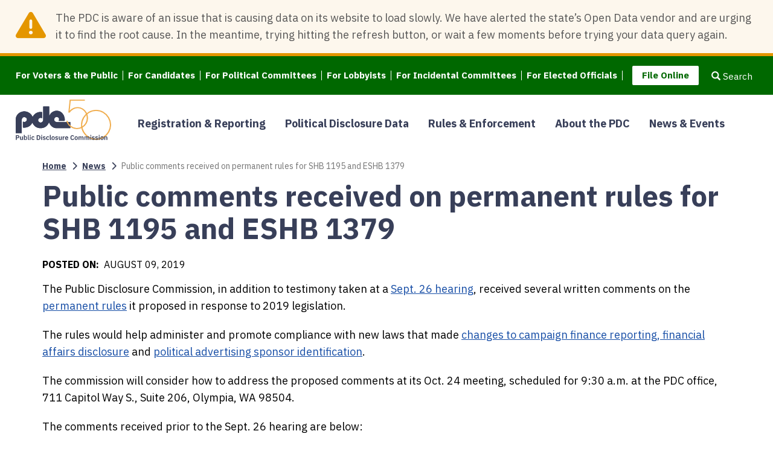

--- FILE ---
content_type: text/html; charset=UTF-8
request_url: https://www.pdc.wa.gov/news/2019/public-comments-received-permanent-rules-shb-1195-and-eshb-1379
body_size: 8762
content:
<!DOCTYPE html>
<html  lang="en" dir="ltr">
  <head>
    <meta charset="utf-8" />
<script async src="https://www.googletagmanager.com/gtag/js?id=G-VJW5S8SKKB"></script>
<script>window.dataLayer = window.dataLayer || [];function gtag(){dataLayer.push(arguments)};gtag("js", new Date());gtag("set", "developer_id.dMDhkMT", true);gtag("config", "G-VJW5S8SKKB", {"groups":"default","page_placeholder":"PLACEHOLDER_page_location"});</script>
<meta name="Generator" content="Drupal 10 (https://www.drupal.org)" />
<meta name="MobileOptimized" content="width" />
<meta name="HandheldFriendly" content="true" />
<meta name="viewport" content="width=device-width, initial-scale=1.0" />
<link rel="icon" href="/themes/drupalbase_custom/favicon.ico" type="image/vnd.microsoft.icon" />
<link rel="canonical" href="https://www.pdc.wa.gov/news/2019/public-comments-received-permanent-rules-shb-1195-and-eshb-1379" />
<link rel="shortlink" href="https://www.pdc.wa.gov/node/178" />

    <title>Public comments received on permanent rules for SHB 1195 and ESHB 1379 | Washington State Public Disclosure Commission (PDC)</title>
    <link rel="stylesheet" media="all" href="/core/modules/system/css/components/align.module.css?t4ylrl" />
<link rel="stylesheet" media="all" href="/core/modules/system/css/components/fieldgroup.module.css?t4ylrl" />
<link rel="stylesheet" media="all" href="/core/modules/system/css/components/container-inline.module.css?t4ylrl" />
<link rel="stylesheet" media="all" href="/core/modules/system/css/components/clearfix.module.css?t4ylrl" />
<link rel="stylesheet" media="all" href="/core/modules/system/css/components/details.module.css?t4ylrl" />
<link rel="stylesheet" media="all" href="/core/modules/system/css/components/hidden.module.css?t4ylrl" />
<link rel="stylesheet" media="all" href="/core/modules/system/css/components/item-list.module.css?t4ylrl" />
<link rel="stylesheet" media="all" href="/core/modules/system/css/components/js.module.css?t4ylrl" />
<link rel="stylesheet" media="all" href="/core/modules/system/css/components/nowrap.module.css?t4ylrl" />
<link rel="stylesheet" media="all" href="/core/modules/system/css/components/position-container.module.css?t4ylrl" />
<link rel="stylesheet" media="all" href="/core/modules/system/css/components/reset-appearance.module.css?t4ylrl" />
<link rel="stylesheet" media="all" href="/core/modules/system/css/components/resize.module.css?t4ylrl" />
<link rel="stylesheet" media="all" href="/core/modules/system/css/components/system-status-counter.css?t4ylrl" />
<link rel="stylesheet" media="all" href="/core/modules/system/css/components/system-status-report-counters.css?t4ylrl" />
<link rel="stylesheet" media="all" href="/core/modules/system/css/components/system-status-report-general-info.css?t4ylrl" />
<link rel="stylesheet" media="all" href="/core/modules/system/css/components/tablesort.module.css?t4ylrl" />
<link rel="stylesheet" media="all" href="/modules/contrib/better_exposed_filters/css/better_exposed_filters.css?t4ylrl" />
<link rel="stylesheet" media="all" href="/modules/contrib/db_custom_tools/css/styles.css?t4ylrl" />
<link rel="stylesheet" media="all" href="/core/modules/layout_discovery/layouts/onecol/onecol.css?t4ylrl" />
<link rel="stylesheet" media="all" href="/modules/contrib/scroll_top_button/css/scroll.top.button.css?t4ylrl" />
<link rel="stylesheet" media="all" href="/modules/contrib/webform/modules/webform_bootstrap/css/webform_bootstrap.css?t4ylrl" />
<link rel="stylesheet" media="all" href="https://cdn.jsdelivr.net/npm/entreprise7pro-bootstrap@3.4.5/dist/css/bootstrap.css" integrity="sha256-ELMm3N0LFs70wt2mEb6CfdACbbJQfLmVHKLV/edLhNY=" crossorigin="anonymous" />
<link rel="stylesheet" media="all" href="https://cdn.jsdelivr.net/npm/@unicorn-fail/drupal-bootstrap-styles@0.0.2/dist/3.1.1/7.x-3.x/drupal-bootstrap.css" integrity="sha512-ys0R7vWvMqi0PjJvf7827YdAhjeAfzLA3DHX0gE/sPUYqbN/sxO6JFzZLvc/wazhj5utAy7rECg1qXQKIEZOfA==" crossorigin="anonymous" />
<link rel="stylesheet" media="all" href="https://cdn.jsdelivr.net/npm/@unicorn-fail/drupal-bootstrap-styles@0.0.2/dist/3.1.1/8.x-3.x/drupal-bootstrap.css" integrity="sha512-ixuOBF5SPFLXivQ0U4/J9sQbZ7ZjmBzciWMBNUEudf6sUJ6ph2zwkpFkoUrB0oUy37lxP4byyHasSpA4rZJSKg==" crossorigin="anonymous" />
<link rel="stylesheet" media="all" href="https://cdn.jsdelivr.net/npm/@unicorn-fail/drupal-bootstrap-styles@0.0.2/dist/3.2.0/7.x-3.x/drupal-bootstrap.css" integrity="sha512-MiCziWBODHzeWsTWg4TMsfyWWoMltpBKnf5Pf5QUH9CXKIVeGpEsHZZ4NiWaJdgqpDzU/ahNWaW80U1ZX99eKw==" crossorigin="anonymous" />
<link rel="stylesheet" media="all" href="https://cdn.jsdelivr.net/npm/@unicorn-fail/drupal-bootstrap-styles@0.0.2/dist/3.2.0/8.x-3.x/drupal-bootstrap.css" integrity="sha512-US+XMOdYSqB2lE8RSbDjBb/r6eTTAv7ydpztf8B7hIWSlwvzQDdaAGun5M4a6GRjCz+BIZ6G43l+UolR+gfLFQ==" crossorigin="anonymous" />
<link rel="stylesheet" media="all" href="https://cdn.jsdelivr.net/npm/@unicorn-fail/drupal-bootstrap-styles@0.0.2/dist/3.3.1/7.x-3.x/drupal-bootstrap.css" integrity="sha512-3gQUt+MI1o8v7eEveRmZzYx6fsIUJ6bRfBLMaUTzdmNQ/1vTWLpNPf13Tcrf7gQ9iHy9A9QjXKxRGoXEeiQnPA==" crossorigin="anonymous" />
<link rel="stylesheet" media="all" href="https://cdn.jsdelivr.net/npm/@unicorn-fail/drupal-bootstrap-styles@0.0.2/dist/3.3.1/8.x-3.x/drupal-bootstrap.css" integrity="sha512-AwNfHm/YKv4l+2rhi0JPat+4xVObtH6WDxFpUnGXkkNEds3OSnCNBSL9Ygd/jQj1QkmHgod9F5seqLErhbQ6/Q==" crossorigin="anonymous" />
<link rel="stylesheet" media="all" href="https://cdn.jsdelivr.net/npm/@unicorn-fail/drupal-bootstrap-styles@0.0.2/dist/3.4.0/8.x-3.x/drupal-bootstrap.css" integrity="sha512-j4mdyNbQqqp+6Q/HtootpbGoc2ZX0C/ktbXnauPFEz7A457PB6le79qasOBVcrSrOBtGAm0aVU2SOKFzBl6RhA==" crossorigin="anonymous" />
<link rel="stylesheet" media="all" href="/themes/drupalbase_custom/assets/styles/variables.css?t4ylrl" />
<link rel="stylesheet" media="all" href="/libraries/font-awesome/css/all.min.css?t4ylrl" />
<link rel="stylesheet" media="all" href="/themes/drupalbase/assets/css/style.css?t4ylrl" />
<link rel="stylesheet" media="all" href="https://fonts.googleapis.com/css?family=Open+Sans&amp;display=swap" />
<link rel="stylesheet" media="all" href="/themes/drupalbase_custom/assets/styles/component/alert.css?t4ylrl" />
<link rel="stylesheet" media="all" href="/themes/drupalbase_custom/assets/styles/component/callout-card.css?t4ylrl" />
<link rel="stylesheet" media="all" href="/themes/drupalbase_custom/assets/styles/component/card.css?t4ylrl" />
<link rel="stylesheet" media="all" href="/themes/drupalbase_custom/assets/styles/component/chart.css?t4ylrl" />
<link rel="stylesheet" media="all" href="/themes/drupalbase_custom/assets/styles/component/form.css?t4ylrl" />
<link rel="stylesheet" media="all" href="/themes/drupalbase_custom/assets/styles/component/footable.css?t4ylrl" />
<link rel="stylesheet" media="all" href="/themes/drupalbase_custom/assets/styles/component/fullcalendar.css?t4ylrl" />
<link rel="stylesheet" media="all" href="/themes/drupalbase_custom/assets/styles/component/navigation.css?t4ylrl" />
<link rel="stylesheet" media="all" href="/themes/drupalbase_custom/assets/styles/component/site-search.css?t4ylrl" />
<link rel="stylesheet" media="all" href="/themes/drupalbase_custom/assets/styles/base/tables.css?t4ylrl" />
<link rel="stylesheet" media="all" href="/themes/drupalbase_custom/assets/styles/file.css?t4ylrl" />
<link rel="stylesheet" media="all" href="/themes/drupalbase_custom/assets/styles/style.css?t4ylrl" />
<link rel="stylesheet" media="all" href="/themes/drupalbase_custom/assets/styles/slideshow.css?t4ylrl" />
<link rel="stylesheet" media="all" href="/themes/drupalbase_custom/assets/styles/accordion.css?t4ylrl" />
<link rel="stylesheet" media="all" href="/themes/drupalbase_custom/assets/styles/ckeditor-accordion-custom.css?t4ylrl" />
<link rel="stylesheet" media="all" href="/themes/drupalbase_custom/assets/styles/print.css?t4ylrl" />
<link rel="stylesheet" media="all" href="/themes/drupalbase_custom/assets/styles/views.css?t4ylrl" />
<link rel="stylesheet" media="all" href="/themes/drupalbase_custom/assets/styles/landing_pages.css?t4ylrl" />
<link rel="stylesheet" media="all" href="/themes/drupalbase_custom/assets/styles/megamenu-custom-newDB8.css?t4ylrl" />
<link rel="stylesheet" media="all" href="/themes/drupalbase_custom/assets/styles/sidebar-menu.css?t4ylrl" />
<link rel="stylesheet" media="all" href="https://fonts.googleapis.com/css2?family=Roboto:ital,wght@0,100;0,300;0,400;0,500;0,700;0,900;1,100;1,300;1,400;1,500;1,700;1,900&amp;display=swap" />
<link rel="stylesheet" media="all" href="https://fonts.googleapis.com/css2?family=Open+Sans:ital,wght@0,300;0,400;0,600;0,700;0,800;1,300;1,400;1,600;1,700;1,800&amp;display=swap" />
<link rel="stylesheet" media="all" href="https://fonts.googleapis.com/css2?family=Gayathri:wght@100;400;700&amp;display=swap" />
<link rel="stylesheet" media="all" href="https://fonts.googleapis.com/css2?family=Alegreya+Sans:ital,wght@0,100;0,300;0,400;0,500;0,700;0,800;0,900;1,100;1,300;1,400;1,500;1,700;1,800;1,900&amp;display=swap" />
<link rel="stylesheet" media="all" href="https://fonts.googleapis.com/css2?family=Quattrocento+Sans:ital,wght@0,400;0,700;1,400;1,700&amp;display=swap" />
<link rel="stylesheet" media="all" href="https://fonts.googleapis.com/css2?family=IBM+Plex+Sans:wght@300;400;500;600;700&amp;display=swap" />
<link rel="stylesheet" media="all" href="/themes/drupalbase_custom/assets/styles/base/typography.css?t4ylrl" />
<link rel="stylesheet" media="all" href="/themes/drupalbase_custom/assets/styles/theme/clearfix.css?t4ylrl" />
<link rel="stylesheet" media="all" href="/themes/drupalbase_custom/assets/styles/theme/color.css?t4ylrl" />
<link rel="stylesheet" media="all" href="/themes/drupalbase_custom/assets/styles/theme/display.css?t4ylrl" />
<link rel="stylesheet" media="all" href="/themes/drupalbase_custom/assets/styles/theme/list.css?t4ylrl" />
<link rel="stylesheet" media="all" href="/themes/drupalbase_custom/assets/styles/theme/margin.css?t4ylrl" />
<link rel="stylesheet" media="all" href="/themes/drupalbase_custom/assets/styles/theme/padding.css?t4ylrl" />

    
  </head>
  <body class="page-node-178 page-node-type-news path-node has-glyphicons">
    <a href="#main-content" class="visually-hidden focusable skip-link" tabindex="1">
      Skip to main content
    </a>
    
      <div class="dialog-off-canvas-main-canvas" data-off-canvas-main-canvas>
    
      <div class="wrapper-alert js-quickedit-main-content">
        <div class="region region-alert">
    <section id="block-notificationblock" class="block block-block-content block-block-contentaf0f0552-a420-4377-99e4-fcb067fa07e4 clearfix">
  
    

          <div class="block-content">
        <div class="pdc-alert pdc-alert-warning layout layout--onecol">
    <div  class="pdc-alert-content layout__region layout__region--content">
      <section class="block block-layout-builder block-field-blockblock-contentbasicbody clearfix">
  
    

          <div class="block-content">
      
    <div class="field field--name-body field--type-text-with-summary field--label-hidden field--items">
          <div class="field--item"><p>The PDC is aware of an issue that is causing data on its website to load slowly. We have alerted the state’s Open Data vendor and are urging it to find the root cause. In the meantime, trying hitting the refresh button, or wait a few moments before trying your data query again.</p>
</div>
    </div>
    </div>
  </section>


    </div>
  </div>

    </div>
  </section>


  </div>

    </div>
  
<header id="header">
  <input type="checkbox" class="pdc-heading-state pdc-heading-state-search" id="pdc-heading-state-search">
<input type="checkbox" class="pdc-heading-state pdc-heading-state-menus" id="pdc-heading-state-menus">

<div class="pdc-heading-toggles">
  <div class="pdc-heading-toggles-wrapper">
    <label class="pdc-heading-toggle pdc-heading-toggle-search" for="pdc-heading-state-search">
      <span class="pdc-heading-toggle-open">
        <span class="glyphicon glyphicon-search" aria-hidden="true"></span>
        <span>Search</span>
      </span>
      <span class="pdc-heading-toggle-close">
        <span class="glyphicon glyphicon-remove" aria-hidden="true"></span>
        <span>Close</span>
      </span>
    </label>

    <label class="pdc-heading-toggle pdc-heading-toggle-menus" for="pdc-heading-state-menus">
      <span class="pdc-heading-toggle-open">
        <span class="glyphicon glyphicon-menu-hamburger" aria-hidden="true"></span>
        <span>Menu</span>
      </span>
      <span class="pdc-heading-toggle-close">
        <span class="glyphicon glyphicon-remove" aria-hidden="true"></span>
        <span>Close</span>
      </span>
    </label>
  </div>
</div>


              <div class="region region-header">
    <section id="block-sitebranding-2" class="pdc-branding block block-system block-system-branding-block clearfix">
  
    

      <div class="block-content">
          <a class="pdc-branding-logo-link" href="/" rel="home" tabindex="1">
        <img class="pdc-branding-logo-image" src="/sites/default/files/PDC_logo.svg" alt="Home" />
      </a>
              </div>
</section>

<section class="views-exposed-form bef-exposed-form pdc-site-search block block-views-exposed-filter-blocks block-views-exposed-filter-blocks-block clearfix" data-drupal-selector="views-exposed-form-site-search-search-page" id="block-drupalbase-custom-viewsexposedfilterblock">
  
    

          <div class="block-content">
      <form action="/search" method="get" id="views-exposed-form-site-search-search-page" accept-charset="UTF-8">
  <div class="form-item js-form-item form-type-textfield js-form-type-textfield form-item-keywords js-form-item-keywords form-group">
  
  
  <input data-drupal-selector="edit-keywords" class="form-text form-control" type="text" id="edit-keywords" name="keywords" value="" size="30" maxlength="128" />

  
  
  </div>
<div data-drupal-selector="edit-actions" class="form-actions form-group js-form-wrapper form-wrapper" id="edit-actions"><button data-drupal-selector="edit-submit-site-search" class="button js-form-submit form-submit btn-primary btn icon-only" type="submit" id="edit-submit-site-search" value="Search"><span class="sr-only">Search</span><span class="icon glyphicon glyphicon-search" aria-hidden="true"></span></button></div>


</form>

    </div>
  </section>

<nav role="navigation" aria-labelledby="block-audiencemenu-menu" id="block-audiencemenu" class="pdc-menu-header pdc-menu-audience">
            
  <h2 class="visually-hidden" id="block-audiencemenu-menu">Audience Menu</h2>
  

        
      <ul class="menu menu--audience-menu nav">
                      <li class="first">
                                        <a href="/voters-public" data-drupal-link-system-path="node/240">For Voters &amp; the Public</a>
              </li>
                      <li>
                                        <a href="/candidates" data-drupal-link-system-path="node/229">For Candidates</a>
              </li>
                      <li>
                                        <a href="/political-committees" data-drupal-link-system-path="node/230">For Political Committees</a>
              </li>
                      <li>
                                        <a href="/lobbyists" data-drupal-link-system-path="node/234">For Lobbyists</a>
              </li>
                      <li>
                                        <a href="/incidental-committees" data-drupal-link-system-path="node/233">For Incidental Committees</a>
              </li>
                      <li>
                                        <a href="/elected-officials" data-drupal-link-system-path="node/239">For Elected Officials</a>
              </li>
                      <li class="last">
                                        <a href="/registration-reporting/forms-reports-directory" data-drupal-link-system-path="node/223">File Online</a>
              </li>
        </ul>
  

  </nav>
<nav role="navigation" aria-labelledby="block-mainnavigation-7-menu" id="block-mainnavigation-7" class="pdc-menu-header pdc-menu-main">
            
  <h2 class="visually-hidden" id="block-mainnavigation-7-menu">Main navigation</h2>
  

        
      <ul class="menu menu--main nav">
                      <li class="first">
                
                        <a href="/registration-reporting" data-drupal-link-system-path="node/208">Registration &amp; Reporting</a>
              </li>
                      <li>
                
                        <a href="/political-disclosure-reporting-data" data-drupal-link-system-path="node/220">Political Disclosure Data</a>
              </li>
                      <li>
                
                        <a href="/rules-enforcement" data-drupal-link-system-path="node/213">Rules &amp; Enforcement</a>
              </li>
                      <li>
                
                        <a href="/about-pdc" data-drupal-link-system-path="node/214">About the PDC</a>
              </li>
                      <li class="last">
                
                        <a href="/news-events" data-drupal-link-system-path="node/219">News &amp; Events</a>
              </li>
        </ul>
  

  </nav>

  </div>

      
  </header>


      <div class="wrapper-content-top js-quickedit-main-content" id="main-content">
      <section class="container">
        <div class="row">
          <section class="col-xs-12 col-sm-12 col-md-12 col-lg-12 col-xl-12">
  <div class="region region-content-top">
        <ol class="breadcrumb">
          <li >
                  <a href="/">Home</a>
              </li>
          <li >
                  <a href="/news-events/news">News</a>
              </li>
          <li  class="active">
                  Public comments received on permanent rules for SHB 1195 and ESHB 1379
              </li>
      </ol>

    <h1 class="page-header"><span>
  Public comments received on permanent rules for SHB 1195 and ESHB 1379
</span>
</h1>


  </div>
</section>

        </div>
      </section>
    </div>
  
  <div role="main" class="main-container node-178 js-quickedit-main-content">
    <div class="container">
    <div class="row">
            
                        <section class="col-xs-12 col-sm-12">

            
            
                      <div class="region region-content">
    <div data-drupal-messages-fallback class="hidden"></div>
    <div data-history-node-id="178" class="layout layout--onecol">
    <div  class="layout__region layout__region--content">
      
    <div class="pdc-date field field--name-field-date field--type-datetime field--label-inline field--items">
      <label class="field--label">Posted on</label>
          <div class="field--item">August 09, 2019</div>
    </div>
    <div class="pdc-mt-2 field field--name-body field--type-text-with-summary field--label-hidden field--items">
          <div class="field--item"><p>The Public Disclosure Commission, in addition to testimony taken at a <a href="https://www.youtube.com/watch?v=flGVzVNSBZE">Sept. 26 hearing</a>, received several written comments on the <a href="http://www.pdc.wa.gov/commission-seeks-comment-permanent-rules-shb-1195-and-eshb-1379-0">permanent rules</a> it proposed in response to 2019 legislation.</p>
<p>The rules would help administer and promote compliance with new laws that made <a href="/news/2019/pdc-request-legislation-eases-reporting-improves-access" data-entity-type="node" data-entity-substitution="canonical" data-entity-uuid="5f68267f-750f-40e2-a05a-04bcb88a4a55" title="PDC-request legislation eases reporting, improves access ">changes to campaign finance reporting, financial affairs disclosure</a> and <a href="/rules-enforcement/guidelines-restrictions/political-advertising-sponsored-one-or-more-pacs" data-entity-type="node" data-entity-substitution="canonical" data-entity-uuid="a34ae8e2-6dd6-4828-9d49-70bbcd623466" title="Political advertising sponsored by one or more PACs">political advertising sponsor identification</a>.</p>
<p>The commission will consider how to address the proposed comments at its Oct. 24 meeting, scheduled for 9:30 a.m. at the PDC office, 711 Capitol Way S., Suite 206, Olympia, WA 98504. </p>
<p>The comments received prior to the Sept. 26 hearing are below:</p>
<p><a href="/sites/default/files/2021-09/Rule%20Comment%20-%20Magendanz.pdf" data-entity-type="media" data-entity-substitution="media" data-entity-uuid="606f08f0-1315-485d-81f4-46ef267028f6" title="Rule 20Comment 20 20Magendanz pdf">Comment from Chad Magendanz about WAC 390-18-030</a></p>
<p><a href="/sites/default/files/2021-09/Rule%20Comment%20-%20Morgan%20Murphy%20Media.pdf" data-entity-type="media" data-entity-substitution="media" data-entity-uuid="86a7ab3a-e962-49a0-b558-ac3f6b19779b" title="Rule 20Comment 20 20Morgan 20Murphy 20Media pdf">Comment from Morgan Murphy Media about political advertising rules for radio and television stations</a></p>
<p><a href="/sites/default/files/2021-09/Rule%20Comment%20-%20WEA.pdf" data-entity-type="media" data-entity-substitution="media" data-entity-uuid="1da297eb-8874-4c82-b511-03f464dbd67d" title="Rule 20Comment 20 20WEA pdf">Comment from Washington Education Association on WAC 390-18-010 (2)(a), WAC 390-18-025 (1) and WAC 390-18-025</a></p>
<p><a href="/sites/default/files/2021-09/Rule%20Comment%20-%20WSAB%20%282%29.pdf" data-entity-type="media" data-entity-substitution="media" data-entity-uuid="e7121616-a465-4ba1-bdd8-148ea78b29a3" title="Rule 20Comment 20 20WSAB 20 282 29 pdf">Comment  from Washington State Association of Broadcasters on WAC 390-18-050</a></p>
<p><a href="/sites/default/files/2021-09/Rule%20Comment%20-%20WSAB.pdf" data-entity-type="media" data-entity-substitution="media" data-entity-uuid="db8c9b89-15b5-41d3-892b-c4cab6d7183f" title="Rule 20Comment 20 20WSAB pdf">Comment No. 2 from Washington State Association of Broadcasters on WAC-390-18-050</a></p>
<p><a href="/sites/default/files/2021-09/Rule%20Comment%20KING%205%20KONG%20KREM%20KSKN.pdf" data-entity-type="media" data-entity-substitution="media" data-entity-uuid="fd92392e-ec50-4154-ba39-06310cbf3bfd" title="Rule 20Comment 20KING 205 20KONG 20KREM 20KSKN pdf">Comment from KING5/ KONG and KREM/KSKN about expanding political record retention period and in-person records inspection</a></p>
<p><a href="/sites/default/files/2021-09/Kurt%20Fritts%20comments%20on%20ESHB%201379.pdf" data-entity-type="media" data-entity-substitution="media" data-entity-uuid="e458f059-6c14-4261-b446-eb2b497072ed" title="Kurt 20Fritts 20comments 20on 20ESHB 201379 pdf">Comment from Kurt Fritts on ESHB 1379</a></p>
</div>
    </div>
    </div>
  </div>



  </div>

          </section>

          </div>
  </div>





</div>

      <div class="footer-wrapper">
      <footer class="footer" role="contentinfo">
        <div class="container">
            <div class="region region-footer">
    <section id="block-footer1" class="col-lg-3 col-md-6 col-sm-6 col-xs-12 pdc-inverted block block-block-content block-block-content056b448f-d00e-4781-b2d6-5903107de9ee clearfix">
  
    

          <div class="block-content">
      
    <div class="field field--name-body field--type-text-with-summary field--label-hidden field--items">
          <div class="clearfix field--item"><ul>
<li><a data-entity-substitution="canonical" data-entity-type="node" data-entity-uuid="b46dd444-2d87-4bf1-8344-2863688537b8" href="/contact-us" title="Contact Us">Contact Us</a></li>
<li><a data-entity-substitution="canonical" data-entity-type="node" data-entity-uuid="1d0f0451-4c2d-447f-b8e0-031f9ba5bda8" href="/subscribe" title="Subscribe">Subscribe</a></li>
<li><a data-entity-substitution="canonical" data-entity-type="node" data-entity-uuid="1928d441-afef-45ea-9525-d75bbd916b43" href="/glossary" title="Glossary">Glossary</a></li>
<li><a data-entity-substitution="canonical" data-entity-type="node" data-entity-uuid="3af948f1-1e37-4b18-a386-fe1c8bc6973b" href="/request-pdc-records" title="Request PDC Records">Request PDC Records</a></li>
<li><a data-entity-substitution="canonical" data-entity-type="node" data-entity-uuid="ed23222c-d9f1-4688-87d9-18d6efc79ac1" href="/other-resources" title="Other Resources ">Other Election Agencies</a></li>
<li><a data-entity-substitution="canonical" data-entity-type="node" data-entity-uuid="c7e746cb-bc9f-4eda-8407-d05df6e1a0d9" href="/privacy-notice" title="Privacy Notice">Privacy Notice</a></li>
</ul>
</div>
    </div>
    </div>
  </section>

<section id="block-footer2" class="col-lg-3 col-md-6 col-sm-6 col-xs-12 pdc-inverted block block-block-content block-block-contentd6f7d4a7-99f3-475f-85ec-c1f97dcc99e4 clearfix">
  
    

          <div class="block-content">
      
    <div class="field field--name-body field--type-text-with-summary field--label-hidden field--items">
          <div class="clearfix field--item"><ul>
<li><a data-entity-substitution="canonical" data-entity-type="node" data-entity-uuid="37343d65-db1d-4a02-90de-b3b78e903c9e" href="/candidates" title="For Candidates">For Candidates</a></li>
<li><a data-entity-substitution="canonical" data-entity-type="node" data-entity-uuid="76e12973-b32f-4b6f-b09c-96789dfa497f" href="/political-committees" title="For Political Committees">For Political Committees</a></li>
<li><a data-entity-substitution="canonical" data-entity-type="node" data-entity-uuid="aac57ff1-6fe7-4a0f-bbb3-d1982916ad31" href="/incidental-committees" title="For Incidental Committees">For Incidental Committees</a></li>
<li><a data-entity-substitution="canonical" data-entity-type="node" data-entity-uuid="067b0498-953f-4632-bbcc-4167010161d6" href="/lobbyists" title="For Lobbyists">For Lobbyists</a></li>
<li><a data-entity-substitution="canonical" data-entity-type="node" data-entity-uuid="dd0caf73-c61d-41dc-823c-51c2d0827709" href="/elected-officials" title="For Elected Officials">For Elected Officials</a></li>
<li><a data-entity-substitution="canonical" data-entity-type="node" data-entity-uuid="9e3766be-9efe-4b37-9f4c-3424c1dc4d95" href="/voters-public" title="For Voters &amp; the Public">For Voters &amp;&nbsp;the Public</a></li>
</ul>
</div>
    </div>
    </div>
  </section>

<section id="block-footer3" class="col-lg-3 col-md-6 col-sm-6 col-xs-12 pdc-inverted block block-block-content block-block-contentb863acea-75cf-4d12-90c4-5c82a36558bb clearfix">
  
    

          <div class="block-content">
      
    <div class="field field--name-body field--type-text-with-summary field--label-hidden field--items">
          <div class="clearfix field--item"><ul>
<li><a href="/registration-reporting" data-entity-type="node" data-entity-uuid="170e8fd3-7927-4a35-9ba1-8e9cf6171fc9" data-entity-substitution="canonical" title="Registration &amp; Reporting">Registration &amp; Reporting</a></li>
<li><a href="/political-disclosure-reporting-data" data-entity-type="node" data-entity-uuid="dd65b13d-7954-400c-8fe9-43555db866bd" data-entity-substitution="canonical" title="Political Disclosure Data">Political Disclosure Reporting Data</a></li>
<li><a href="/rules-enforcement" data-entity-type="node" data-entity-uuid="9f21a996-8d5a-459a-9f40-bd753ba4291d" data-entity-substitution="canonical" title="Rules &amp; Enforcement">Rules &amp; Enforcement</a></li>
<li><a href="/about-pdc" data-entity-type="node" data-entity-uuid="ba2f7152-9969-40c2-93aa-ae0a7f5f881d" data-entity-substitution="canonical" title="About the PDC">About the PDC</a></li>
<li><a href="/news-events" data-entity-type="node" data-entity-uuid="8357c834-2614-41b1-a99f-c6a6a3255607" data-entity-substitution="canonical" title="News &amp; Events">News &amp; Events</a></li>
<li><a href="/jobs-and-contracts" data-entity-type="node" data-entity-uuid="f11b16e6-15b8-403d-8d06-578c95a229cc" data-entity-substitution="canonical" title="Jobs and Contracts">Jobs and Contracts</a></li>
</ul>
</div>
    </div>
    </div>
  </section>

<section id="block-footer4" class="col-lg-3 col-md-6 col-sm-6 col-xs-12 pdc-inverted block block-block-content block-block-content80cdc4af-54f5-4f24-9819-27bf6eaf6232 clearfix">
  
    

          <div class="block-content">
      
    <div class="field field--name-body field--type-text-with-summary field--label-hidden field--items">
          <div class="clearfix field--item"><ul>
<li><a href="https://www.facebook.com/profile.php?id=100064908121158"><span class="fontawesome-icon-inline"><span class="fa-2x fa-facebook-square fab"></span>&nbsp;</span>Facebook</a></li>
<li><a href="https://twitter.com/Wa_PDC"><span class="fontawesome-icon-inline"><span class="fa-2x fa-twitter-square fab"></span>&nbsp;</span>Twitter</a></li>
<li><a data-entity-substitution="canonical" data-entity-type="node" data-entity-uuid="776467d5-d2fd-4034-adac-e1835a0d2d07" href="/registration-reporting/forms-reports-directory" title="Forms &amp; Reports Directory">FILE ONLINE</a></li>
</ul>
</div>
    </div>
    </div>
  </section>


  </div>

        </div>
      </footer>
    </div>
  

  </div>

    
    <script type="application/json" data-drupal-selector="drupal-settings-json">{"path":{"baseUrl":"\/","pathPrefix":"","currentPath":"node\/178","currentPathIsAdmin":false,"isFront":false,"currentLanguage":"en"},"pluralDelimiter":"\u0003","suppressDeprecationErrors":true,"google_analytics":{"account":"G-VJW5S8SKKB","trackOutbound":true,"trackMailto":true,"trackTel":true,"trackDownload":true,"trackDownloadExtensions":"7z|aac|arc|arj|asf|asx|avi|bin|csv|doc(x|m)?|dot(x|m)?|exe|flv|gif|gz|gzip|hqx|jar|jpe?g|js|mp(2|3|4|e?g)|mov(ie)?|msi|msp|pdf|phps|png|ppt(x|m)?|pot(x|m)?|pps(x|m)?|ppam|sld(x|m)?|thmx|qtm?|ra(m|r)?|sea|sit|tar|tgz|torrent|txt|wav|wma|wmv|wpd|xls(x|m|b)?|xlt(x|m)|xlam|xml|z|zip"},"button_text":"Scroll to Top","button_style":"link","button_animation":"slide","button_animation_speed":100,"scroll_distance":30,"scroll_speed":100,"pdc":{"apollo_host":"apollo.pdc.wa.gov"},"ckeditorAccordion":{"accordionStyle":{"collapseAll":1,"keepRowsOpen":0,"animateAccordionOpenAndClose":1,"openTabsWithHash":1,"allowHtmlInTitles":0}},"bootstrap":{"forms_has_error_value_toggle":1,"modal_animation":1,"modal_backdrop":"true","modal_focus_input":1,"modal_keyboard":1,"modal_select_text":1,"modal_show":1,"modal_size":"","popover_enabled":1,"popover_animation":1,"popover_auto_close":1,"popover_container":"body","popover_content":"","popover_delay":"0","popover_html":0,"popover_placement":"right","popover_selector":"","popover_title":"","popover_trigger":"click","tooltip_enabled":1,"tooltip_animation":1,"tooltip_container":"body","tooltip_delay":"0","tooltip_html":0,"tooltip_placement":"auto bottom","tooltip_selector":"","tooltip_trigger":"hover"},"ajaxTrustedUrl":{"\/search":true},"user":{"uid":0,"permissionsHash":"229a02b4d9f752bb45fc39b42df37c9bf684f4cbdccfe78c8266eb394e61ce98"}}</script>
<script src="/core/assets/vendor/jquery/jquery.min.js?v=3.7.1"></script>
<script src="/core/assets/vendor/underscore/underscore-min.js?v=1.13.7"></script>
<script src="/core/assets/vendor/once/once.min.js?v=1.0.1"></script>
<script src="/core/misc/drupalSettingsLoader.js?v=10.4.6"></script>
<script src="/core/misc/drupal.js?v=10.4.6"></script>
<script src="/core/misc/drupal.init.js?v=10.4.6"></script>
<script src="/modules/contrib/better_exposed_filters/js/better_exposed_filters.js?v=6.x"></script>
<script src="/themes/bootstrap/js/bootstrap-pre-init.js?t4ylrl"></script>
<script src="https://cdn.jsdelivr.net/npm/entreprise7pro-bootstrap@3.4.5/dist/js/bootstrap.js" integrity="sha256-LOiXoKZ2wysQPuIK+KrFj0/gFFms8dpu21l//MOukmw=" crossorigin="anonymous"></script>
<script src="/themes/bootstrap/js/drupal.bootstrap.js?t4ylrl"></script>
<script src="/themes/bootstrap/js/attributes.js?t4ylrl"></script>
<script src="/themes/bootstrap/js/theme.js?t4ylrl"></script>
<script src="/themes/bootstrap/js/popover.js?t4ylrl"></script>
<script src="/themes/bootstrap/js/tooltip.js?t4ylrl"></script>
<script src="/themes/drupalbase_custom/assets/js/ckeditor-accordion-custom.js?t4ylrl"></script>
<script src="/themes/drupalbase/assets/js/drupalbase-ax-menu.js?t4ylrl"></script>
<script src="/themes/drupalbase_custom/assets/js/bootstrap-accordion-custom.js?t4ylrl"></script>
<script src="/themes/drupalbase_custom/assets/js/multiselect-custom.js?t4ylrl"></script>
<script src="/themes/drupalbase_custom/assets/js/navigation.js?t4ylrl"></script>
<script src="https://cdnjs.cloudflare.com/ajax/libs/bootstrap-multiselect/0.9.13/js/bootstrap-multiselect.js"></script>
<script src="/modules/contrib/google_analytics/js/google_analytics.js?v=10.4.6"></script>
<script src="/modules/contrib/scroll_top_button/js/scroll.top.button.js?v=1.x"></script>
<script src="/modules/contrib/webform/js/webform.behaviors.js?v=10.4.6"></script>
<script src="/core/misc/states.js?v=10.4.6"></script>
<script src="/themes/bootstrap/js/misc/states.js?t4ylrl"></script>
<script src="/modules/contrib/webform/js/webform.states.js?v=10.4.6"></script>
<script src="/modules/contrib/webform/modules/webform_bootstrap/js/webform_bootstrap.states.js?v=10.4.6"></script>

  </body>
</html>


--- FILE ---
content_type: text/css
request_url: https://www.pdc.wa.gov/themes/drupalbase_custom/assets/styles/variables.css?t4ylrl
body_size: 1093
content:
:root {

  --pdc-color-1: #006800;
  --pdc-color-2: #38853C;
  --pdc-color-3: #E49600;
  --pdc-color-4: #B11E2C;
  --pdc-color-5: #383F59;
  --pdc-color-6: #767676;
  --pdc-color-7: #EAEAEA;
  --pdc-color-8: #2B2B2B;
  --pdc-color-9: #014F02;
  --pdc-color-10: #72AB72;
  --pdc-color-11: #C7C8CB;
  --pdc-color-12: #EFEFEF;
  --pdc-color-13: #DDDDDD;
  --pdc-color-14: #174EA6;
  --pdc-color-15: #BEDDC0;
  --pdc-color-black: #000;
  --pdc-color-gray-87: #222;
  --pdc-color-gray-80: #333;
  --pdc-color-gray-77: #363636;
  --pdc-color-gray-75: #404040;
  --pdc-color-gray-73: #444;
  --pdc-color-gray-67: #555;
  --pdc-color-gray-60: #666;
  --pdc-color-gray-50: #808080;
  --pdc-color-gray-40: #999;
  --pdc-color-gray-30: #aaa;
  --pdc-color-gray-20: #ccc;
  --pdc-color-gray-15: #d8d8d8;
  --pdc-color-white: #fff;
  --pdc-color-primary: var(--pdc-color-1);
  --pdc-color-secondary: var(--pdc-color-5);
  --pdc-color-tertiary: var(--pdc-color-3);
  --pdc-color-success: var(--pdc-color-10);
  --pdc-color-info: var(--pdc-color-14);
  --pdc-color-warning: var(--pdc-color-3);
  --pdc-color-danger: var(--pdc-color-4);
  --pdc-color-active: var(--pdc-color-6);

  /* Icons */
  --pdc-font-sans: "IBM Plex Sans", -apple-system, BlinkMacSystemFont, avenir next, avenir, segoe ui, helvetica neue, helvetica, Cantarell, Ubuntu, roboto, noto, arial, sans-serif;
  --pdc-font-serif: Iowan Old Style, Apple Garamond, Baskerville, Times New Roman, Droid Serif, Times, Source Serif Pro, serif, Apple Color Emoji, Segoe UI Emoji, Segoe UI Symbol;
  --pdc-font-mono: Menlo, Consolas, Monaco, Liberation Mono, Lucida Console, monospace;
  --pdc-font-primary: var(--pdc-font-sans);
  --pdc-font-secondary: var(--pdc-font-sans);
  --pdc-font-icons: 'Font Awesome 6 Free', sans-serif;
  --pdc-font-icons-regular: 400;
  --pdc-font-icons-solid: 900;

  /* Font weights */
  --pdc-font-weight-thin: 100;
  --pdc-font-weight-extra-light: 200;
  --pdc-font-weight-light: 300;
  --pdc-font-weight-normal: 400;
  --pdc-font-weight-medium: 500;
  --pdc-font-weight-semi-bold: 600;
  --pdc-font-weight-bold: 700;
  --pdc-font-weight-extra-bold: 800;
  --pdc-font-weight-black: 900;

  /* Line heights */
  --pdc-line-height-1: 1;
  --pdc-line-height-sm: 1.25;
  --pdc-line-height-base: 1.5;
  --pdc-line-height-lg: 2;

  /* Font scale, modified because Bootstrap 3 defaults to 10px instead of 16px. */
  --pdc-font-size-1: 5.0rem;
  --pdc-font-size-2: 3.8rem;
  --pdc-font-size-3: 2.8rem;
  --pdc-font-size-4: 2.2rem;
  --pdc-font-size-5: 1.8rem;
  --pdc-font-size-6: 1.6rem;
  --pdc-font-size-sm: 1.2rem;

  /* Space, modified because Bootstrap 3 defaults to 10px instead of 16px. */
  --pdc-spacer-base: 1.6rem;
  --pdc-spacer-multiplier-0: 0;
  --pdc-spacer-multiplier-1: 0.25;
  --pdc-spacer-multiplier-2: 0.5;
  --pdc-spacer-multiplier-3: 1;
  --pdc-spacer-multiplier-4: 1.5;
  --pdc-spacer-multiplier-5: 3;
  --pdc-spacer-0: calc(var(--pdc-spacer-base) * var(--pdc-spacer-multiplier-0));
  --pdc-spacer-1: calc(var(--pdc-spacer-base) * var(--pdc-spacer-multiplier-1));
  --pdc-spacer-2: calc(var(--pdc-spacer-base) * var(--pdc-spacer-multiplier-2));
  --pdc-spacer-3: calc(var(--pdc-spacer-base) * var(--pdc-spacer-multiplier-3));
  --pdc-spacer-4: calc(var(--pdc-spacer-base) * var(--pdc-spacer-multiplier-4));
  --pdc-spacer-5: calc(var(--pdc-spacer-base) * var(--pdc-spacer-multiplier-5));
  --pdc-spacer-n1: calc(var(--pdc-spacer-1) * -1);
  --pdc-spacer-n2: calc(var(--pdc-spacer-2) * -1);
  --pdc-spacer-n3: calc(var(--pdc-spacer-3) * -1);
  --pdc-spacer-n4: calc(var(--pdc-spacer-4) * -1);
  --pdc-spacer-n5: calc(var(--pdc-spacer-5) * -1);

  /* Grid */
  --pdc-grid-gutter-x: var(--pdc-spacer-base);
  --pdc-grid-gutter-y: 0;
  --pdc-grid-breakpoint-xs: 0;
  --pdc-grid-breakpoint-sm: 576px;
  --pdc-grid-breakpoint-md: 768px;
  --pdc-grid-breakpoint-lg: 992px;
  --pdc-grid-breakpoint-xl: 1200px;
  --pdc-grid-breakpoint-xxl: 1400px;
  /* Based on the many hardcoded max-widths in style.less */
  --pdc-grid-max: 1260px;

  /* Text colors */
  --pdc-text-dark: var(--pdc-color-black);
  --pdc-text-dark-muted: var(--pdc-color-gray-80);
  --pdc-text-light: var(--pdc-color-white);
  --pdc-text-light-muted: var(--pdc-color-gray-20);

  /* Default text */
  --pdc-font-base-size: 16px;
  --pdc-font-base-family: var(--pdc-font-primary);
  --pdc-font-base-weight: var(--pdc-font-weight-normal);
  --pdc-font-base-line-height: 1.5;
  --pdc-font-base-color: var(--pdc-text-dark);
  --pdc-font-base-color-inverted: var(--pdc-text-light);

  /* z-index */
  --pdc-z-index-dropdown: 300;
  --pdc-z-index-sticky: 320;
  --pdc-z-index-fixed: 330;
  --pdc-z-index-offcanvas-backdrop: 340;
  --pdc-z-index-offcanvas: 345;
  --pdc-z-index-modal-backdrop: 350;
  --pdc-z-index-modal: 355;
  --pdc-z-index-popover: 370;
  --pdc-z-index-tooltip: 380;

  /* Alert */
  --pdc-alert-icon-size: 5.0rem;
  --pdc-alert-content-spacing: 1.6rem;
  --pdc-alert-bg-warning: #fdf7ed;
  --pdc-alert-bg-danger: #f6e7e7;
  --pdc-alert-fg-color: #575757;
  --pdc-alert-icon-warning: "\f071";
  --pdc-alert-icon-danger: "\f06a";

  /* Links */
  --pdc-link-color: var(--pdc-color-secondary);
  --pdc-link-color-inverted: var(--pdc-text-light);
  --pdc-link-decoration: underline;
  --pdc-link-hover-color: var(--pdc-color-secondary);
  --pdc-link-hover-color-inverted: var(--pdc-text-light-muted);
  --pdc-link-hover-decoration: none;
  --pdc-link-visited-color: var(--pdc-color-secondary);
  --pdc-link-visited-color-inverted: var(--pdc-text-light-muted);
  --pdc-link-visited-decoration: underline;
  --pdc-link-active-color: var(--pdc-color-secondary);
  --pdc-link-active-color-inverted: var(--pdc-text-light-muted);
  --pdc-link-active-decoration: underline;
}


--- FILE ---
content_type: text/css
request_url: https://www.pdc.wa.gov/themes/drupalbase/assets/css/style.css?t4ylrl
body_size: -224
content:
@media screen and (min-width: 992px) {
  html body.adminimal-admin-toolbar {
    margin-top: 38px;
  }
  html body.adminimal-admin-toolbar.toolbar-tray-open {
    margin-top: 86px;
  }
}
html body .region-we-mega-menu .we-mega-menu-li.tabbed-open .we-mega-menu-submenu:first-of-type {
  display: block;
  visibility: visible;
  opacity: 1;
}
html body .row:before {
  width: 0;
  clear: both;
}
html body .row:after {
  width: 0;
  clear: both;
}


--- FILE ---
content_type: text/css
request_url: https://www.pdc.wa.gov/themes/drupalbase_custom/assets/styles/component/alert.css?t4ylrl
body_size: 460
content:
.pdc-alert {
  border-bottom-width: 5px;
  border-bottom-style: solid;
  color: var(--pdc-alert-fg-color);
}

/**
 * Reset the headings.
 *
 * We'll want to keep <hX> for structural and accessibility purposes, but not
 * apply the "fancy heading" styles that are unfortunately applied to all
 * heading elements globally by default.
 */
.pdc-alert h1,
.pdc-alert h2,
.pdc-alert h3,
.pdc-alert h4,
.pdc-alert h5,
.pdc-alert h6 {
  padding: var(--pdc-spacer-0);
  margin: var(--pdc-spacer-0);
  font-weight: var(--pdc-font-weight-semi-bold);
  line-height: var(--pdc-line-height-base);
  color: var(--pdc-alert-fg-color);
}

/**
 * Rescale headings for alerts.
 *
 * The contents of the alerts is formatted text (i.e. from a wysiwyg editor).
 * This means that the headings can contain h2-h6. However, the default sizing
 * is too large for the alerts. So we rescale the sizes to make sense for such
 * small space.
 */
.pdc-alert h1 { font-size: 2.7rem; }
.pdc-alert h2 { font-size: 2.5rem; }
.pdc-alert h3 { font-size: 2.3rem; }
.pdc-alert h4 { font-size: 2.1rem; }
.pdc-alert h5 { font-size: 1.9rem; }
.pdc-alert h6 { font-size: 1.7rem; }

/**
 * Remove the short underline present on headings.
 */
.pdc-alert h1::after,
.pdc-alert h2::after,
.pdc-alert h3::after,
.pdc-alert h4::after,
.pdc-alert h5::after,
.pdc-alert h6::after {
  content: revert;
}

.pdc-alert-content {
  max-width: var(--pdc-grid-max);
  margin: auto;
  padding: var(--pdc-alert-content-spacing) var(--pdc-alert-content-spacing) var(--pdc-alert-content-spacing) calc(var(--pdc-alert-icon-size) + (1.6rem * 2));
  min-height: calc(var(--pdc-alert-icon-size) + (1.6rem * 2));

  /* Needed for the positioned icon */
  position: relative;
}

/**
 * The alert/notification text is formatted text (i.e. from a wysiwyg editor).
 * The headings are arbitrary, you can't control the level and position the
 * editor wants it to be. So we attach the icon to the container instead.
 */
.pdc-alert-content::before {
  position: absolute;
  top: var(--pdc-alert-content-spacing);
  left: var(--pdc-alert-content-spacing);
  display: block;
  content: " ";
  font-family: var(--pdc-font-icons);
  font-weight: var(--pdc-font-icons-solid);
  font-size: var(--pdc-alert-icon-size);
  vertical-align: middle;
  line-height: var(--pdc-line-height-1);
}

.pdc-alert-warning {
  background: var(--pdc-alert-bg-warning);
  border-color: var(--pdc-color-warning);
}

.pdc-alert-warning .pdc-alert-content::before {
  content: var(--pdc-alert-icon-warning);
  color: var(--pdc-color-warning);
}

.pdc-alert-danger {
  background: var(--pdc-alert-bg-danger);
  border-color: var(--pdc-color-danger);
}

.pdc-alert-danger .pdc-alert-content::before {
  content: var(--pdc-alert-icon-danger);
  color: var(--pdc-color-danger);
}


--- FILE ---
content_type: text/css
request_url: https://www.pdc.wa.gov/themes/drupalbase_custom/assets/styles/component/callout-card.css?t4ylrl
body_size: -72
content:
.callout-card {
  display: flex;
  justify-content: space-between;
  flex-wrap: wrap;
  border: 1px solid #d8d8d8;
  padding: 16px;
}

.callout-card-content {
  margin-bottom: 10px;

  .callout-card-title {
    color: var(--pdc-color-secondary);
    font-size: 1.4rem;
    font-weight: 700;
    line-height: 3.2rem;
    padding: revert;
    margin-top: 0;
    margin-bottom: 0;
    text-transform: capitalize;
  }
  
  .callout-card-title::before {
    content: revert;
  }
  
  .callout-card-text {
    font-size: 1.8rem;
    font-weight: 700;
    line-height: 32px;
    margin-bottom: 4px;
  }
  
  .callout-card-jurisdiction {
    font-size: 1.6rem;
    font-weight: 400;
    line-height: 32px;
  }
}

.callout-card-type {
  display: inline-block;
  padding: 0 14px;
  border-radius: 30px;
  border: 2px solid var(--pdc-color-secondary);
  font-size: 1.4rem;
  font-weight: 700;
  text-transform: capitalize;
  background: var(--pdc-color-gray-15);
}

@media screen and (min-width: 1200px) {
  .callout-card {
    flex-wrap: nowrap;
  }
  .callout-card-content {
    margin-bottom: 0;
  }
}

--- FILE ---
content_type: text/css
request_url: https://www.pdc.wa.gov/themes/drupalbase_custom/assets/styles/component/card.css?t4ylrl
body_size: 1472
content:
/**
 * The existing implementation of cards is a mix between layoutable (can be
 * styled in layout builder configuration) and dynamic content (e.g. the card
 * markup is done in CKEditor content). Ideally, we should use Layout Builder
 * for ease of reconfiguration of the styles.
 *
 * In the interim, this CSS will style both approaches (simple classes and
 * complex selector chains). But moving forward, the simple classes (the ones
 * that are prefixed "pdc-") should be used in conjunction with core Layout
 * Builder and friends.
 */

.pdc-card {
  border: 1px solid var(--pdc-color-13);
  width: 100%;
  box-sizing: border-box;
  box-shadow: 4px 4px 4px rgba(56, 63, 89, 0.25);
  padding: 50px 15px 15px;
  line-height: 2.4rem;
  background: url(../../images/octopus.png) repeat no-repeat;
  margin-bottom: 30px;

  /* Hack to ensure all misbehaving floated elements are contained in the card. */
  overflow: hidden;
}

.pdc-card-title {
  font-size: 2.4rem;
  line-height: 2.8rem;

  /* Adjust the fixed spacing applied to all headings. */
  margin: 0 0 1.6rem;
  padding: 0;
}

.pdc-card-subtitle {
  /* Subtitle is meant to stick to the title */
  margin: 0;

  /* Unset h2/h3 global styles. */
  display: block;
  font-size: 1.8rem;
  line-height: 1.8rem;
  padding: revert;
}

.pdc-card-actions {
  background: var(--pdc-color-12);

  /* Unset list style. Equivalent to list-style-none. */
  list-style: none;
  margin: 0;
  padding: 1.6rem 0.8rem 0.8rem;
}

.pdc-card-action {
  margin-bottom: 0;
}

.pdc-card-action-link {
  display: block;
  padding: 0 0.8rem 1.3rem;
  /* Spacing for link text wrapping to appear closer than next card action  */
  line-height: 2.4rem;
}

@media (min-width: 768px) {
  .pdc-card {
    padding: 50px 30px 30px;
  }

  .pdc-card-wide .pdc-card-actions {
    columns: 2;
  }

  .pdc-card-wide .pdc-card-action {
    break-inside: avoid;
    page-break-inside: avoid;
  }
}

/* Workarounds */
/* @todo Remove this after a future refactor. */

/* Contrary to popular convention, <p> should NOT lose their bottom margins. */
.pdc-card p {
  margin-bottom: revert;
}

/** Revert the h2 and h3 styles back to Bootstrap's original sizing. */
.pdc-card .field--name-body h2,
.pdc-card .field--name-body h3 {
  padding: 0;
  margin-bottom: 10px;
}

/* Remove the orange underline applied to all h2 and h3. */
.pdc-card-title::before,
.pdc-card-title::after,
.pdc-card-subtitle::before,
.pdc-card-subtitle::after,
.pdc-card .field--name-body h2::after,
.pdc-card .field--name-body h2::before,
.pdc-card .field--name-body h3::after,
.pdc-card .field--name-body h3::before {
  content: "";
  display: none;
}

/* Style for main links where the landing page card is not used as a card. */
.pdc-card-main-action-link,
.pdc-card-main-action-links {
  display: inline-block;
  margin-top: 30px;
  clear: both;
  margin-bottom: 30px;
  background-color: #006800;
  padding: 17px 28px;
  border-radius: 4px;
  width: fit-content;
  color: #fff !important;
  font-size: 2.2rem;
  font-weight: 700 !important;
  text-decoration: none !important;
  border-bottom: none !important;
}

.pdc-card-main-action-link:hover,
.pdc-card-main-action-links:hover {
  background: #0b354d;
  transition: 0.5s ease;
}

.block-candidate-search-form-block form,
.block-committee-search-form-block form {
  margin-top: 1em;
  margin-bottom: 1em;
}

/**
 * Another instance of the landing page block not used as a landing page block.
 * @see https://pdc.wa.gov/political-disclosure-reporting-data
 *
 * If these appearances are to belong to the landing page block type, these
 * (i.e. stacked, wide 2-col actions, and the committees/candidates variant)
 * should be "displays" of the same type, configured with different classes.
 *
 * But this would mean a rework of the existing blocks and some cleanup, which
 * will take time. Work around for now.
 */
.pdc-card-alt .pdc-card-actions {
  padding: 0;
  background: none;
}

.pdc-card-alt .pdc-card-action-link {
  padding: 0;
  line-height: 1.5;
}

/**
 * Need to ensure all the PDC card wrappers are sized in order to make the
 * grey box action links fill the column space.
 */
.block-block-content .pdc-card {
  display: flex;
  flex-flow: column nowrap;
}

.block-block-content .pdc-card .layout,
.block-block-content .pdc-card .layout__region {
  height: 100%;
}

.block-block-content .pdc-card .layout__region {
  display: flex;
  flex-direction: column;
}

.block-block-content .pdc-card .field--name-field-subsection-link {
  flex-grow: 1;
  background-color: var(--pdc-color-12);
}


--- FILE ---
content_type: text/css
request_url: https://www.pdc.wa.gov/themes/drupalbase_custom/assets/styles/component/chart.css?t4ylrl
body_size: -342
content:
.pdc-chart-legend {
  line-height: 1.5;
}

.pdc-chart-legend .pdc-chart-legend-link {
  display: flex;
  flex-flow: row wrap;
  align-items: center;
}

.pdc-chart-legend .pdc-chart-legend-value {
  flex: 1 1 100%;
}


--- FILE ---
content_type: text/css
request_url: https://www.pdc.wa.gov/themes/drupalbase_custom/assets/styles/component/form.css?t4ylrl
body_size: -277
content:
/* pdc_api_tools overrides */
.views-exposed-form select,
.views-exposed-form .btn.dropdown-toggle span {
    color: var(--pdc-color-gray-80);
}

.data-table-container .all-the-filters select::placeholder,
.data-table-container .all-the-filters input::placeholder,
.data-table-container .all-the-filters .chosen-container .chosen-choices input {
    color: var(--pdc-color-gray-80) !important;
}

.form-control::-webkit-input-placeholder {
    color: var(--pdc-color-gray-80);
}

.dropdown-menu label {
    text-wrap: initial;
}

--- FILE ---
content_type: text/css
request_url: https://www.pdc.wa.gov/themes/drupalbase_custom/assets/styles/component/footable.css?t4ylrl
body_size: -336
content:
.footable thead tr .views-field-media-image,
.footable tr .views-field-field-media-image {
  float: none;
}

.footable tr .views-field-field-media-image img {
  max-width: 135px;
  float: none;
}


--- FILE ---
content_type: text/css
request_url: https://www.pdc.wa.gov/themes/drupalbase_custom/assets/styles/component/fullcalendar.css?t4ylrl
body_size: 744
content:
:root {
  --taxonomy-20-color: #ffc857;
  --taxonomy-21-color: #90c6fc;
  --taxonomy-22-color: #a997df;
  --taxonomy-23-color: #bdd9bf;
  --taxonomy-24-color: #ffc857;
  --taxonomy-25-color: #929084;
  --taxonomy-140-color: #ffc857;
  --taxonomy-141-color: #ffc857;
  --taxonomy-142-color: #e5323b;
}

.calendar-legend {
  padding-top: 2.7rem;
  padding-bottom: 5.6rem;

  .view-content {
    display: flex;
    flex-wrap: wrap;
    gap: 2rem;
  }

  .fc-event {
    margin: 0;
    padding: 1.3rem .5rem;
    border-radius: 0;

    .field-content::before {
      font-family: "Font Awesome 5 Free";
      font-weight: 900;
      margin-right: 0.5rem;
    }
  }

  .views-row:has(.term--20) {
    .fc-event {
      background-color: var(--taxonomy-20-color);
      border-color: var(--taxonomy-20-color);
      .field-content::before {
        content: "\f0c0";
      }
    }
  }
  .views-row:has(.term--21) {
    .fc-event {
      background-color: var(--taxonomy-21-color);
      border-color: var(--taxonomy-21-color);
      .field-content::before {
        content: "\f772";
      }
    }
  }
  .views-row:has(.term--22) {
    .fc-event {
      background-color: var(--taxonomy-22-color);
      border-color: var(--taxonomy-22-color);
      .field-content::before {
        content: "\f071";
      }
    }
  }
  .views-row:has(.term--23) {
    .fc-event {
      background-color: var(--taxonomy-23-color);
      border-color: var(--taxonomy-23-color);
      .field-content::before {
        content: "\f017";
      }
    }
  }
  .views-row:has(.term--24) {
    display: none;
  }
  .views-row:has(.term--25) {
    .fc-event {
      background-color: var(--taxonomy-25-color);
      border-color: var(--taxonomy-25-color);
      .field-content::before {
        content: "\f51b";
      }
    }
  }
  .views-row:has(.term--140) {
    display: none;
  }
  .views-row:has(.term--141) {
    display: none;
  }
  .views-row:has(.term--142) {
    .fc-event {
      background-color: var(--taxonomy-142-color);
      border-color: var(--taxonomy-142-color);
      .field-content::before {
        content: "\f056";
      }
    }
  }
}

.fc-day-number {
  font-weight: 600;
}

.fc-event {
  font-weight: 600;
  padding: 3px;
  color: #000000;
  margin: 0 4px 4px;

  /* Undo default fullcalendar styles using em, causing subpixel inaccuracy. */
  /* We also can't "revert" because the default font size is 18px. */
  font-size: 1.5rem;
}

.fc-event:visited,
.fc-event:hover,
.fc-event:focus-visible,
.fc-event:active {
  color: #000000;
}

.fc-day-grid-event .fc-content {
  white-space: unset;
  overflow: initial;
}

.fc-event .fc-content::before {
  font-family: "Font Awesome 5 Free";
  font-weight: 900;
  margin-right: 0.5rem;
}

.fc-month-view .fc-scroller {
  height: 100% !important;
  overflow: visible !important;
}
.fc-month-view .fc-row {
  min-height: 7em;
}
.fc-month-view .fc-row td {
  border-right: 1px solid #ccc;
}
.fc-month-view .fc-head .fc-row {
  min-height: initial;
}
.fc-month-view .fc-head th {
  border: none;
}

:is(.event-category-20, .event-category-140, .event-category-141) .fc-content::before {
  content: "\f0c0";
}

.event-category-142 .fc-content::before {
  content: "\f056";
}

.event-category-21 .fc-content::before {
  content: "\f772"; /* Unicode for fa-check-to-slot */
}

.event-category-22 .fc-content::before {
  content: "\f071";
}

.event-category-23 .fc-content::before {
  content: "\f017";
}

.event-category-24 .fc-content::before {
  content: "\f0c0";
}

.event-category-25 .fc-content::before {
  content: "\f51b";
}

/**
 * Unfortunately, the calendar is styled specifically for desktop. It would be
 * more tedious to write mobile-first (min-width) overrides, then restoring them
 * to their desktop defaults after.
 *
 * So we write in mobile _last_ format (max-width).
 */
@media screen and (max-width: 992px) {
  .fc-header-toolbar {
    flex-wrap: wrap;
    justify-content: center;
  }

  .fc-center {
    order: 0;
    flex-basis: 100%;
    text-align: center;
    margin-bottom: 0.8rem;
  }

  .fc-left,
  .fc-right {
    order: 1
  }

  .fc-right {
    margin-left: .375em;
  }

  .fc-button {
    font-size: .875em;
  }

  .fc-toolbar > * > :not(:first-child) {
    margin-left: .375em;
  }
}


--- FILE ---
content_type: text/css
request_url: https://www.pdc.wa.gov/themes/drupalbase_custom/assets/styles/component/navigation.css?t4ylrl
body_size: 1470
content:
.pdc-heading-state {
  position: absolute !important;
  overflow: hidden;
  clip: rect(1px, 1px, 1px, 1px);
  width: 1px;
  height: 1px;
  word-wrap: normal;
}

.pdc-heading-toggles {
  margin: 0 auto;
  max-width: var(--pdc-grid-max);
  padding-left: var(--pdc-spacer-3);
  padding-right: var(--pdc-spacer-3);
  position: relative;
}

.pdc-heading-toggles-wrapper {
  position: absolute;
  top: var(--pdc-spacer-4);
  right: 0;
  z-index: var(--pdc-z-index-fixed);
}

.pdc-heading-toggle {
  cursor: pointer;
  margin: 0;
  padding: var(--pdc-spacer-2);
  font-weight: normal;
}


.pdc-heading-toggle-open {
  display: inline-block;
}

.pdc-heading-toggle-close {
  display: none;
}

.pdc-heading-state-search:checked ~ .pdc-heading-toggle-search .pdc-heading-toggle-open,
.pdc-heading-state-menus:checked ~ .pdc-heading-toggle-menus .pdc-heading-toggle-open {
  display: none;
}

.pdc-heading-state-search:checked ~ .pdc-heading-toggle-search .pdc-heading-toggle-close,
.pdc-heading-state-menus:checked ~ .pdc-heading-toggle-menus .pdc-heading-toggle-close {
  display: inline-block;
}

.pdc-branding {
  padding-top: var(--pdc-spacer-3);
  padding-bottom: var(--pdc-spacer-3);
}

.pdc-branding .block-content {
  margin: 0 auto;
  max-width: var(--pdc-grid-max);
  padding-left: var(--pdc-spacer-3);
  padding-right: var(--pdc-spacer-3);
}

.pdc-branding-logo-image {
  height: 50px;
}

.pdc-site-search {
  display: none;
  background-color: var(--pdc-color-9);
  padding-top: var(--pdc-spacer-3);
  padding-bottom: var(--pdc-spacer-3);
}

.pdc-heading-state-search:checked ~ .region .pdc-site-search {
  display: block;
}

.pdc-site-search .block-content {
  /* display:block needed because Drupal Bootstrap turns this block inline */
  display: block;
  margin: 0 auto;
  max-width: var(--pdc-grid-breakpoint-md);
  padding-left: var(--pdc-spacer-3);
  padding-right: var(--pdc-spacer-3);
}

.pdc-site-search .block-content form {
  display: flex;
  align-items: center;
}

.pdc-site-search .block-content .form-item{
  display: flex;
  flex-grow: 1;
  margin-bottom: 0;
  align-items: center;
}

.pdc-site-search .block-content input[type="search"] {
  flex-grow: 1;
  box-shadow: none;
  max-width: 100%;
  display: block;
}

.pdc-site-search .block-content button[type="submit"] {
  background-color: transparent;
  border: none;
  font-size: 2.4rem;
  padding-left: var(--pdc-spacer-3);
  padding-right: var(--pdc-spacer-3);
  margin: 0;
}

.pdc-site-search .block-content button[type="submit"] .icon {
  margin: 0;
}

.pdc-menu-header {
  display: none;
  font-size: 1.8rem;
  line-height: 1.75;
  font-weight: var(--pdc-font-weight-bold);
}

.pdc-heading-state-menus:checked ~ .region .pdc-menu-header {
  display: block;
}

.pdc-menu-header li {
  margin-left: var(--pdc-spacer-4);
}

.pdc-menu-header .nav > li > a {
  border-bottom: 1px solid black;
  text-decoration: none;
  display: block;
  padding: var(--pdc-spacer-2) var(--pdc-spacer-2) var(--pdc-spacer-2) 0;
  /* Unsets Bootstrap's grey nav link background */
  background-color: revert;
}

.pdc-menu-header li:last-child a {
  border: none;
}

.pdc-menu-header .nav > li > a:visited,
.pdc-menu-header .nav > li > a:active {
  text-decoration: none;
}

.pdc-menu-header .nav > li > a:hover {
  text-decoration: underline;
}

.pdc-menu-audience .nav > li > a:hover {
  color: #F9F9A5;
}

.pdc-menu-audience {
  background-color: var(--pdc-color-1)
}

.pdc-menu-audience .nav > li > a {
  border-color: var(--pdc-color-10);
  color: white;
}

.pdc-menu-main {}

.pdc-menu-main .nav > li > a {
  border-color: var(--pdc-color-11);
}

.pdc-menu-main .nav > li > a {
  color: black;
}

.pdc-page-subnav {
  padding: 30px 15px;
}

.pdc-page-subnav__title {
  font-weight: bold;
  margin-bottom: 0.5em;
}

.pdc-page-subnav .menu {
  display: flex;
  flex-flow: row wrap;
  list-style: none;
  align-items: baseline;
  margin: 0;
  padding: 0;
  gap: 0.5em 0;
}

.pdc-page-subnav .menu > li {
  padding: 0 0.5em;
  border-right: 1px solid var(--pdc-color-gray-87);
  line-height: 1;
}

.pdc-page-subnav .menu > li:last-child {
  border: none;
}

@media screen and (min-width: 992px) {

  /* Menus always stay visible in desktop */
  .pdc-menu-header {
    display: block;
  }
	.pdc-menu-main .nav > li > a {
		color: var(--pdc-color-5);
	}
	.pdc-menu-main .nav > li > a:hover {
		color: var(--pdc-color-2);
	}

  .pdc-heading-toggles {
    color: white;
    font-size: 1.5rem;
  }

  .pdc-heading-toggle {
    padding: var(--pdc-spacer-3) var(--pdc-spacer-2);
  }

  .pdc-heading-toggle-search span {
    background-color: var(--pdc-color-1);
  }

  .pdc-heading-toggles-wrapper {
    top: var(--pdc-spacer-1);
    right: var(--pdc-spacer-3);
  }

  /** Mobile menu trigger input should be hidden on desktop */
  #pdc-heading-state-menus,
  .pdc-heading-toggle-menus {
    display: none;
  }

  .region-header {
    display: flex;
    flex-wrap: wrap;
  }

  .pdc-branding {
    order: 2;
    flex-grow: 1;
    flex-basis: 100%;
    margin: 0 auto;
    max-width: var(--pdc-grid-max);
    position: relative;
    padding: 0 var(--pdc-spacer-3);
  }

  .pdc-branding .block-content {
    position: absolute;
    z-index: var(--pdc-z-index-fixed);
    padding: 0;
  }

  .pdc-branding-logo-link {
    display: block;
    padding-top: var(--pdc-spacer-2);
    padding-bottom: var(--pdc-spacer-2);
  }

  .pdc-branding-logo-image {
    display: block;
    height: 67px;
  }

  .pdc-site-search {
    order: 1;
    flex-grow: 1;
    flex-basis: 100%;
  }

  .pdc-menu-audience {
    order: 0;
    flex-grow: 1;
    flex-basis: 100%;
    min-height: 64px;
  }

  .pdc-menu-audience .nav {
    display: flex;
    margin: 0 auto;
    align-items: baseline;
    max-width: var(--pdc-grid-max);
    padding: var(--pdc-spacer-3) calc(var(--pdc-spacer-2) + 100px) var(--pdc-spacer-3) var(--pdc-spacer-2);
  }

  .pdc-menu-audience .nav > li {
    margin: 0;
  }

  .pdc-menu-audience .nav > li > a {
    font-size: 1.5rem;
    border-bottom: none;
    border-right: 1px solid white;
    padding: 0 var(--pdc-spacer-2);
    line-height: 1.1;
    overflow: hidden;
  }

  .pdc-menu-audience .nav > li:last-child > a {
    border: none;
    margin-left: var(--pdc-spacer-3);
    color: var(--pdc-color-1);
    background-color: white;
    padding: var(--pdc-spacer-2) var(--pdc-spacer-3) ;
    border-radius: 2px;
  }

  .pdc-menu-main {
    order: 3;
    flex-grow: 1;
    flex-basis: 100%;
  }

  .pdc-menu-main .nav {
    display: flex;
    flex-wrap: wrap;
    margin: 0 auto;
    max-width: var(--pdc-grid-max);
    padding-left: calc((var(--pdc-spacer-3) * 2) + 158px);
    padding-right: var(--pdc-spacer-3);
    padding-top: var(--pdc-spacer-4);
    padding-bottom: var(--pdc-spacer-4);
  }

  .pdc-menu-main .nav > li > a {
    border: none;
    white-space: nowrap;
    padding: var(--pdc-spacer-2) var(--pdc-spacer-1);
  }

  .pdc-page-subnav {
    display: flex;
    flex-flow: row nowrap;
    gap: 0.5em 0;
    align-items: baseline;
    justify-content: center;
  }
}

#scrollTopButton-link {
  content-visibility: hidden;
  background-image: url("../../images/top.png");
  background-position: center;
  background-repeat: no-repeat;
  width: 38px;
  height: 38px;
}

--- FILE ---
content_type: text/css
request_url: https://www.pdc.wa.gov/themes/drupalbase_custom/assets/styles/component/site-search.css?t4ylrl
body_size: 270
content:
/* Page-level */
.path-search .region-sidebar-left {
  margin-top: 0 !important;
}

.path-search h2 {
  font-size: 2.4rem !important;
  line-height: 2.8rem !important;
}

/* The view */
.pdc-site-search-page form {
  display: flex;
  column-gap: var(--pdc-spacer-2);
}

.pdc-site-search-page .form-type-textfield {
  flex-basis: 400px;
}

/* Get rid of form-group margins. */
.pdc-site-search-page form > *,
/* Undo the margin added by drupal-bootstrap */
.pdc-site-search-page form .btn {
  margin: 0
}

.pdc-site-search-page .btn-primary {
  background-color: var(--pdc-color-primary);
}

.pdc-site-search-page p:last-child,
.pdc-site-search-page .form-group:last-child,
.pdc-site-search-page .panel:last-child {
  margin-bottom: revert;
}

.pdc-site-search-page .pagination .active a {
  background-color: #fff;
  border-color: #006800;
  border-bottom: 1px solid;
}

/* Facets */
.pdc-site-search-facets h3:before {
  display: none;
}

.pdc-site-search-facets .facets-widget-links ul {
  list-style-type: none;
  padding-left: 5px;
}

.pdc-site-search-facets .facets-widget-links .facet-item {
  font-size: 1.4rem !important;
  padding-bottom: 3px;
  overflow-wrap: break-word;
}

.pdc-site-search-facets .facets-widget-links .facet-item__value {
  color: var(--pdc-color-gray-60);
  text-decoration: underline;
}

.pdc-site-search-facets .facets-widget-links .facet-item__count {
  color: var(--pdc-text-dark);
  font-weight: bold;
}

@media screen and (max-width: 991px) {
  .pdc-site-search-facets h3 {
    font-size: 1.8rem !important;
    line-height: 2.2rem !important;
  }
  .pdc-site-search-facets h3 a {
    display: -webkit-box;
    -webkit-line-clamp: 3;
    -webkit-box-orient: vertical;
    overflow: hidden;
  }
}


--- FILE ---
content_type: text/css
request_url: https://www.pdc.wa.gov/themes/drupalbase_custom/assets/styles/base/tables.css?t4ylrl
body_size: -127
content:
table {
  font-size: 1.6rem;
}

caption {
  color: var(--pdc-color-active);
}

table.width-50 {
  max-width: 50%;
  width: 100%;
}

table.width-65 {
  max-width: 65%;
  width: 100%;
}

table.width-75 {
  max-width: 75%;
  width: 100%;
}

tr:nth-child(odd) th,
tr:nth-child(odd) td {
  background-color: #fff;
}

tr:nth-child(even) th,
tr:nth-child(even) td {
  background-color: #eee;
}

/* pdc_api_tools overrides */
.dataTables_wrapper .dataTables_paginate .ui-state-disabled {
  border: 1px solid var(--pdc-color-active);
  color: var(--pdc-color-active);
  opacity: unset;
}

/* TODO based on old html -- to be removed */
.data-table-container .dataTables_paginate .ui-state-default.disabled,
.data-table-container .dataTables_paginate .ui-state-default.active {
  border: 1px solid var(--pdc-color-active);
  color: var(--pdc-color-active);

  & a {
    color: var(--pdc-color-active);
  }
}

--- FILE ---
content_type: text/css
request_url: https://www.pdc.wa.gov/themes/drupalbase_custom/assets/styles/file.css?t4ylrl
body_size: 37
content:
/**
 * Drupal bootstrap provides a .file class that provides very opinionated
 * styles to a very generically named class. We're unsetting it because it
 * collides with some core and contrib classes that are not expecting this.
 */
.file {
  display: revert;
  font-size: revert;
  margin: revert;
  width: revert;
}

.file::after {
  content: "\f15c\00a0 FILE";
  font-family: var(--pdc-font-icons);
  font-weight: var(--pdc-font-icons-solid);
  color: white;
  background: var(--pdc-color-1);
  border-radius: 4px;
  vertical-align: middle;
  font-size: var(--pdc-font-size-sm);
  margin-left: 0.8rem;
  text-rendering: optimizeLegibility;
	display: inline-block;
	padding: 0px 22px;
}

.file--text::after {
  content: "\f15c\00a0 TXT";
}

.file--application-pdf::after {
  content: "\f1c1\00a0 PDF"
}

.file--x-office-document::after {
  content: "\f1c2\00a0 DOCX"
}

.file--x-office-spreadsheet::after {
  content: "\f1c3\00a0 XLSX"
}


--- FILE ---
content_type: text/css
request_url: https://www.pdc.wa.gov/themes/drupalbase_custom/assets/styles/style.css?t4ylrl
body_size: 3828
content:
/* Global Mobile Breakpoints */
html {
  font-size: 62.5%;
}

html body {
  margin-top: 0;
  font-size: 1.8rem;
  line-height: 2.8rem;
  font-family: "IBM Plex Sans", sans-serif;
  font-weight: 400;
  font-style: normal;
  color: #000;
  /* front page styles */
}

html body .dialog-off-canvas-main-canvas {
  overflow: hidden;
}

html body .word-break-styles {
  overflow-wrap: break-word;
  word-break: break-word;
  /* for older browsers */
  white-space: normal;
}

html body h1 {
  position: relative;
  font-weight: bold;
  color: var(--pdc-color-secondary);
  font-size: 4.8rem;
  line-height: 5.4rem;
  padding-bottom: 15px;
  margin-bottom: 10px !important;
  border-bottom: none !important;
  overflow-wrap: break-word;
  word-break: break-word;
  /* for older browsers */
  white-space: normal;
}

html body h2,
html body h3,
html body h4,
html body h5 {
  font-weight: bold;
  color: var(--pdc-color-secondary);
  overflow-wrap: break-word;
  word-break: break-word;
  /* for older browsers */
  white-space: normal;
}

html body h2 {
  font-size: 4rem;
  line-height: 4.5rem;
  position: relative;
  padding-bottom: 15px;
  margin-bottom: 10px;
}

html body h2::after {
  content: "";
  position: absolute;
  left: 0;
  width: 40px;
  border-top: 5px solid var(--pdc-color-tertiary);
  bottom: 0;
}

html body h3 {
  position: relative;
  font-size: 2.8rem;
  line-height: 3.5rem;
  margin: 5px 0 10px 0;
  padding: 15px 0 0 0;
}

html body h3::before {
  content: "";
  position: absolute;
  left: 0;
  width: 40px;
  border-top: 5px solid var(--pdc-color-tertiary);
  top: 0;
}

html body h4 {
  font-size: 2.4rem;
  line-height: 3.1rem;
}

html body h5 {
  font-size: 2rem;
  line-height: 2.6rem;
}

html body h6 {
  font-size: 1.8rem;
  line-height: 2.4rem;
}

@media screen and (max-width: 767px) {
  html body {
    font-size: 1.6rem;
    line-height: 2.6rem;
  }

  html body h1 {
    font-size: 4rem;
    line-height: 4.5rem;
  }

  html body h2 {
    font-size: 3.2rem;
    line-height: 3.6rem;
  }

  html body h3 {
    font-size: 2.4rem;
    line-height: 2.8rem;
  }

  html body h4 {
    font-size: 2rem;
    line-height: 2.6rem;
  }

  html body h5 {
    font-size: 1.8rem;
    line-height: 2.4rem;
  }

  html body h6 {
    font-size: 1.6rem;
    line-height: 2.2rem;
  }
}

html body p {
  margin-bottom: 20px;
}

html body ol.breadcrumb {
  background: none;
  padding: 8px 15px 8px 0;
  margin-bottom: 0;
}

@media screen and (max-width: 1024px) {
  html body ol.breadcrumb {
    margin-left: 10px;
    padding-right: 10px;
  }
}

@media screen and (max-width: 800px) {
  html body ol.breadcrumb {
    margin-left: 0px;
  }
}

html body ol.breadcrumb li {
  font-size: 1.4rem;
  padding-bottom: 0;
  margin-bottom: 0;
}

html body ol.breadcrumb li.active {
  color: var(--pdc-color-active);
}

html body ol.breadcrumb li a {
  border-bottom: none;
  color: var(--pdc-color-secondary);
  font-weight: 700;
}

html body ol.breadcrumb li a:hover {
  border-bottom: 1px dotted var(--pdc-color-secondary);
  text-decoration: none;
}

html body ol.breadcrumb li+li:before {
  content: "\f054";
  font-family: "Font Awesome 6 Free";
  font-weight: 900;
  color: var(--pdc-color-secondary);
}

html body .main-container .field--name-field-event-date {
  font-weight: 600 !important;
  font-style: italic;
  color: var(--pdc-color-6) !important;
  margin-bottom: 10px;
}

html body .main-container aside .region-sidebar-left {
  margin-top: 60px;
}

html body .main-container aside .region-sidebar-right {
  background: none !important;
}

html body .main-container aside .region-sidebar-right #block-relatedtopics {
  border: 1px solid #DDDDDD;
  box-sizing: border-box;
  box-shadow: 4px 4px 4px rgba(56, 63, 89, 0.25);
  margin-bottom: 20px;
}

html body .main-container aside .region-sidebar-right #block-relatedtopics .field--label {
  display: none;
}

html body .main-container aside .region-sidebar-right #block-relatedtopics h2 {
  font-size: 1.6rem;
  line-height: 2rem;
  padding: 16px;
  margin: 0;
  border-bottom: 1px solid #dddddd;
}

html body .main-container aside .region-sidebar-right #block-relatedtopics h2:after {
  display: none;
  content: "";
}

html body .main-container aside .region-sidebar-right #block-relatedtopics a {
  color: var(--pdc-color-secondary);
  text-decoration: none;
  border-bottom: 1px dotted;
  font-size: 1.4rem;
  line-height: 1.4rem;
}

html body .main-container aside .region-sidebar-right #block-relatedtopics a:hover {
  border-bottom: none;
}

html body .main-container aside .region-sidebar-right #block-relatedtopics p {
  padding: 0 16px 0 16px;
  margin-bottom: 8px;
  font-size: 1.4rem;
}

html body .main-container section .region-content {
  margin-bottom: 20px;
  /******* Images margins ********/
}

html body .main-container section .region-content figcaption {
  font-size: 1.5rem;
  text-align: left;
  line-height: 1.2;
  padding-top: 5px;
}

html body .main-container section .region-content h2 {
  padding: 0;
  font-size: 3.6rem;
  line-height: 4.2rem;
  overflow-wrap: break-word;
  word-break: break-word;
  /* for older browsers */
  white-space: normal;
}

html body .main-container section .region-content h2::after {
  display: none;
}

html body .main-container section .region-content h3 {
  padding: 0;
  margin-top: 20px;
  margin-bottom: 10px;
  font-size: 3rem;
  line-height: 3.4rem;
}

html body .main-container section .region-content h3::before {
  display: none;
}

html body .main-container section .region-content a.btn {
  color: #fff !important;
  font-size: 2.2rem;
  font-weight: 700 !important;
  text-decoration: none;
  background: var(--pdc-color-primary);
  border-radius: 4px;
  padding: 17px 28px;
  border-bottom: none !important;
  transition: all 0.5s ease;
}

html body .main-container section .region-content a.btn:hover {
  background: #0b354d;
  text-decoration: none;
  border-bottom: none;
}

html body .main-container section .region-content .pagination>li a {
  border: 1px solid #ddd;
  color: #383F59;
  font-size: 15px;
  text-decoration: none;
  padding: 4px 8px;
}

@media (min-width: 420px) {
  html body .main-container section .region-content .pagination>li a {
    padding: 4px 10px;
    font-size: 18px;
  }
}

html body .main-container section .region-content .pagination>li.active a,
html body .main-container section .region-content .pagination>li.active span {
  color: #006800;
  border: 1px solid #006800;
}

html body .main-container section .region-content .pagination>li.pager__item--next span,
html body .main-container section .region-content .pagination>li.pager__item--last span {
  border: 0;
  padding: 0;
}

html body .main-container section .region-content .pagination>li>span {
  padding: 4px 7px;
  font-size: 15px;
}

@media (min-width: 420px) {
  html body .main-container section .region-content .pagination>li>span {
    padding: 4px 10px;
    font-size: 18px;
  }
}

html body .main-container section .region-content .field--label>h2 {
  font-size: 2rem;
  line-height: 2.6rem;
}

html body .main-container section .region-content .field--name-field-contact-information>.field--items>.field--item {
  margin-bottom: 20px;
}

html body .main-container section .region-content .field--name-field-contact-information>.field--items>.field--item:last-of-type {
  margin-bottom: 0;
}

html body .main-container section .region-content .align-left {
  margin-right: 10px;
}

html body .main-container section .region-content .align-center {
  width: 100%;
}

html body .main-container section .region-content .align-center img {
  margin: 0 auto;
}

html body .main-container section .region-content .align-right {
  margin-left: 10px;
}

@media screen and (max-width: 991px) {
  html body .main-container section .region-content .field--name-field-page-section {
    order: 2;
    float: none;
    clear: both;
    width: 100%;
    padding-bottom: 15px;
  }
}

html body .main-container section .region-content .field--name-field-page-section .paragraph--type--callout {
  width: 30%;
  float: right;
  margin-left: 10px;
  background: #f8fbfc;
  margin-bottom: 20px;
}

@media screen and (max-width: 991px) {
  html body .main-container section .region-content .field--name-field-page-section .paragraph--type--callout {
    width: 100%;
    float: none;
    margin-top: 20px;
  }
}

html body .main-container section .region-content .field--name-field-page-section .paragraph--type--callout h2 {
  font-size: 1.3em;
  color: #fff;
  background: #266c6c;
  padding: 10px;
  margin-top: 0;
  text-transform: uppercase;
}

@media screen and (max-width: 991px) {
  html body .main-container section .region-content .field--name-field-page-section .paragraph--type--callout h2 {
    margin-bottom: 5px;
  }
}

html body .main-container section .region-content .field--name-field-page-section .paragraph--type--callout p {
  margin-bottom: 15px;
  padding-left: 10px;
  padding-right: 10px;
}

html body .main-container section .region-content .field--name-field-page-section .paragraph--type--callout ul li {
  line-height: 1.5;
  padding-bottom: 10px;
}

html body .main-container section .region-content .field--name-field-page-section .paragraph--type--callout .block-field-blockparagraphcalloutfield-body {
  padding-left: 15px;
  padding-right: 10px;
}

html body .main-container section .region-content .field--name-field-page-section .paragraph--type--contact-information {
  width: 30%;
  float: right;
  clear: right;
  margin-left: 10px;
  background: #f8fbfc;
  padding-bottom: 15px;
}

@media screen and (max-width: 991px) {
  html body .main-container section .region-content .field--name-field-page-section .paragraph--type--contact-information {
    width: 100%;
    float: none;
  }
}

html body .main-container section .region-content .field--name-field-page-section .paragraph--type--contact-information h2 {
  font-size: 1.3em;
  background: #ddf5fe;
  padding: 10px;
  margin-top: 0;
}

@media screen and (max-width: 991px) {
  html body .main-container section .region-content .field--name-field-page-section .paragraph--type--contact-information h2 {
    margin-bottom: 5px;
  }
}

html body .main-container section .region-content .field--name-field-page-section .paragraph--type--contact-information .field--label {
  padding-left: 15px;
  display: inline;
}

html body .main-container section .region-content .field--name-field-page-section .paragraph--type--contact-information .field--label:after {
  content: ": ";
}

html body .main-container section .region-content .field--name-field-page-section .paragraph--type--contact-information .field--item {
  display: inline;
}

@media screen and (max-width: 991px) {

  html body .main-container section .region-content .field--name-body,
  html body .main-container section .region-content .field-content {
    order: 1;
    float: none;
    clear: both;
    width: 100%;
    padding-bottom: 15px;
  }
}

html body .main-container section .region-content .field--name-body ul li,
html body .main-container section .region-content .field-content ul li {
  list-style-type: none;
  padding-left: 5px;
  position: relative;
}

html body .main-container section .region-content .field--name-body ul li::before,
html body .main-container section .region-content .field-content ul li::before {
  content: "\f45c";
  font-family: "Font Awesome 6 Free";
  width: 5px;
  height: 5px;
  color: var(--pdc-color-tertiary);
  font-weight: 700;
  font-size: 0.8rem;
  position: absolute;
  top: 2px;
  left: -10px;
}

html body .main-container section .region-content .field--name-body ul li ul li,
html body .main-container section .region-content .field-content ul li ul li {
  list-style-type: circle;
}

html body .main-container section .region-content .field--name-body ul li ul li::before,
html body .main-container section .region-content .field-content ul li ul li::before {
  display: none;
}

html body .main-container section .region-content .search-result h3,
html body .main-container section .region-content .search-results-highlighting-excerpt h3 {
  font-size: 2rem;
}

html body .wrapper-content-bottom {
  background: #383f59;
  padding-bottom: 70px;
}

html body .wrapper-content-bottom .block {
  color: #fff !important;
  margin-top: 40px;
}

html body .wrapper-content-bottom .block h2 {
  color: #fff;
  font-size: 2.8rem;
  font-weight: 600;
  line-height: 3.6rem;
  margin: 5px 0 10px 0;
  padding: 15px 0 0 0;
}

html body .wrapper-content-bottom .block h2::before {
  content: "";
  position: absolute;
  left: 0;
  width: 40px;
  border-top: 5px solid var(--pdc-color-tertiary);
  top: 0;
}

html body .wrapper-content-bottom .block h2::after {
  display: none;
}

html body .wrapper-content-bottom .block .field--item p {
  font-weight: 600;
}

html body .wrapper-content-bottom .block .field--item p a {
  color: #fff;
  text-decoration: underline;
}

html body .wrapper-content-bottom .block .field--item p a:hover {
  text-decoration: none;
  border-bottom: none;
  color: #f9f9a5;
}

html body .wrapper-content-middle,
html body .wrapper-content-middle-second {
  padding-bottom: 40px;
}

html body .wrapper-content-middle-second {
  background: var(--pdc-color-7);
  padding-top: 20px;
  padding-bottom: 40px;

  .block-views-blocknews-block-6 .views-field-field-date .field-content {
    color: #000;
  }
}

html body .wrapper-content-middle-third {
  padding-bottom: 40px;
}

html body .footer {
  width: 100%;
  background: var(--pdc-color-primary);
  padding-left: 0;
  padding-right: 0;
  padding-bottom: 45px;
  margin-top: 0;
  border-top: none;
}

@media screen and (max-width: 991px) {
  html body .footer .region-footer {
    display: block;
  }
}

html body .footer .region-footer .contextual-region .contextual ul li a {
  color: #333;
}

html body .footer .region-footer .block {
  margin-right: 15px;
  padding-left: 0;
  padding-right: 0;
}

html body .footer .region-footer .block:last-child {
  border-right: none;
}

@media screen and (max-width: 1199px) {
  html body .footer .region-footer .block {
    border-right: none;
    width: 47%;
    padding-bottom: 20px;
  }
}

@media screen and (max-width: 425px) {
  html body .footer .region-footer .block {
    width: 100%;
  }
}

html body .footer .region-footer .block#block-footer1 {
  width: 20%;
}

@media screen and (max-width: 1199px) {
  html body .footer .region-footer .block#block-footer1 {
    width: 47%;
  }
}

@media screen and (max-width: 425px) {
  html body .footer .region-footer .block#block-footer1 {
    width: 100%;
  }
}

html body .footer .region-footer .block h2 {
  color: #fff;
  font-size: 1.4em;
  font-weight: 300;
  margin-top: 0;
}

html body .footer .region-footer .block .field--name-body ul {
  padding-left: 0;
}

html body .footer .region-footer .block .field--name-body ul li {
  list-style-type: none;
  display: block;
  padding-right: 8px;
  padding-left: 3px;
}

html body .footer .region-footer .block .field--name-body ul li:last-child {
  border-right: none;
}

html body .footer .region-footer .block .field--name-body ul li a {
  font-size: 1.5rem;
  font-weight: 600;
  color: #fff;
  line-height: 2.82rem;
  border-bottom: none;
}

html body .footer .region-footer .block .field--name-body ul li a:hover {
  color: #F9F9A5;
  border-bottom: none;
  text-decoration: underline;
  border-bottom: 0;
}

html body .footer .region-footer #block-footer4 .field--name-body a {
  font-size: 1.8rem;
  line-height: 3.4rem;
  display: inline-block;
}

html body .footer .region-footer #block-footer4 .field--name-body a .fontawesome-icon-inline {
  vertical-align: middle;
  display: inline-block;
  text-decoration: none;
}

html body .footer-bottom {
  background: #083854;
  padding: 20px;
}

html body .footer-bottom .region-footer-bottom #block-copyright {
  border-right: none;
}

html body .footer-bottom .region-footer-bottom #block-copyright .field--name-body p {
  color: #fff;
  text-align: center;
  font-weight: 300;
  margin-bottom: 0;
}

html body .footer-bottom .region-footer-bottom #block-copyright .field--name-body a {
  color: #fff;
  border-bottom: 0.5pt dotted #5b9abe;
  font-size: 1em;
  font-weight: 300;
}

html body .footer-bottom .region-footer-bottom #block-copyright .field--name-body a:hover {
  color: #f9f9a5;
  border-bottom: none;
  text-decoration: none;
}

html body.enforcement-case-view h1 {
  font-size: 3rem;
  line-height: 3.2rem;
  margin-top: 0;
}

html body.enforcement-case-view h2 {
  margin-bottom: 0;
  font-size: 2.4rem !important;
  line-height: 2.6rem !important;
}

html body.enforcement-case-view.page-node-166 h1 {
  font-size: 5.6rem;
  line-height: 7.3rem;
  margin-top: 10px;
}

html body.page-node-222 h2 {
  font-size: 2.4rem !important;
  line-height: 2.6rem !important;
}

html body.page-node-222 .views-row {
  margin-bottom: 35px;
}

html body.page-node-114 .field--name-body p a {
  font-weight: 400 !important;
}

html body.path-frontpage section .page-header {
  padding: 0;
  margin: 0;
  border-bottom: none;
}

html body.path-frontpage .wrapper-content-top {
  padding-top: 40px;
  padding-bottom: 40px;
  margin-bottom: 40px;
  background-image: url("/themes/drupalbase_custom/assets/images/homepageStateCapitol.jpg");
  background-size: 100%;
  background-repeat: no-repeat;
}

html body.path-frontpage .wrapper-content-top #block-homepageblock1 h1 {
  margin-top: 0;
}

html body.path-frontpage .wrapper-content-top #block-homepageblock1 h1::after {
  display: none;
}

html body.path-frontpage .wrapper-content-top #block-homepageblock1 .field--name-body {
  font-size: 2rem;
  font-weight: 500;
}

html body.path-frontpage .wrapper-content-top #block-homepageblock1 .field--name-body a {
  color: #fff;
  text-decoration: underline;
}

html body.path-frontpage .wrapper-content-top #block-homepageblock1 .field--name-body a:hover {
  text-decoration: none;
}

html body.path-frontpage .wrapper-content-top #block-homepageblock1 figure.align-left>div {
  display: flex;
  align-items: center;
  justify-content: center;
  margin-top: 20px;
}

html body.path-frontpage .wrapper-content-top #block-homepageblock1 figure.align-left>div .field--name-field-media-image {
  margin-right: 20px;
}

html body.path-frontpage .wrapper-content-top #block-homepageblock1 figure.align-left>div .field--name-field-caption {
  max-width: 200px;
  font-size: 1.8rem;
  font-weight: normal;
}

.pdc-mt-2 {
  margin-top: 10px;
}

.pdc-date {
  color: #000000;
  font-size: 16px;
  text-transform: uppercase;
  font-weight: normal;
  display: flex;
  gap: 5px;
}

.view-contribution-limits .form-required:after {
  display: none;
}

/* Do NOT mess with the admin toolbar's auto margin/padding */
@media screen and (min-width: 992px) {
  html body.adminimal-admin-toolbar {
    margin-top: initial;
  }

  html body.adminimal-admin-toolbar.toolbar-tray-open {
    margin-top: initial;
  }
}

/**
 * PDC has always extended .contaienr to 1260px, but BS3 only caps at xl with
 * 1200px (container width 1170px). It wasn't until BS4 that it gained an xxl.
 * This adds that xxl breakpoint (1400px) but capped at 1260px.
 */
@media (min-width: 1400px) {
  .container {
    width: var(--pdc-grid-max);
  }
}

ul.dropdown-menu {
  width: 100%;
  padding: 0;
  min-width: 300px;
  overflow-x: hidden;
}

ul.dropdown-menu>li {
  padding-bottom: 0 !important;
}

ul.dropdown-menu>li>a {
  display: block;
  padding: 3px 20px;
  clear: both;
  font-weight: 400 !important;
  line-height: 1.42857143;
  color: #333 !important;
  white-space: nowrap;
  padding-left: 40px !important;
  text-decoration: none !important;
}

@media (min-width: 768px) {
  .form-inline .input-group {
    width: calc(100% + 8px);
  }

  .dropdown-menu>li>a {
    padding-left: 20px !important;
  }
}

.input-group .form-control:not(:first-child):not(:last-child),
.input-group-addon:not(:first-child):not(:last-child),
.input-group-btn:not(:first-child):not(:last-child),
.input-group-btn:last-child>.btn,
.input-group-btn:last-child>.btn-group {
  height: 38.5px;
}


--- FILE ---
content_type: text/css
request_url: https://www.pdc.wa.gov/themes/drupalbase_custom/assets/styles/slideshow.css?t4ylrl
body_size: 599
content:
html body .wrapper-banner .region-banner section#block-views-block-slideshow-block-1 {
  /***** responsive styles ******/
  /******** end responsive ********/
}
html body .wrapper-banner .region-banner section#block-views-block-slideshow-block-1 h2.block-title {
  color: red;
}
html body .wrapper-banner .region-banner section#block-views-block-slideshow-block-1 .views_slideshow_cycle_main {
  width: 100%;
}
html body .wrapper-banner .region-banner section#block-views-block-slideshow-block-1 .views_slideshow_cycle_slide {
  width: 100%;
  height: auto;
}
html body .wrapper-banner .region-banner section#block-views-block-slideshow-block-1 .views_slideshow_cycle_slide .field-content {
  max-width: 100%;
  width: 100%;
}
html body .wrapper-banner .region-banner section#block-views-block-slideshow-block-1 .views_slideshow_cycle_slide .field-content img {
  max-width: 100%;
  width: 100%;
  height: auto;
  margin: 0;
  padding: 0;
}
html body .wrapper-banner .region-banner section#block-views-block-slideshow-block-1 .form-group {
  display: block !important;
  width: 100%;
  margin: auto;
}
html body .wrapper-banner .region-banner section#block-views-block-slideshow-block-1 .form-group nav.pager-nav.text-center {
  display: none;
}
html body .wrapper-banner .region-banner section#block-views-block-slideshow-block-1 .form-group .views-row {
  position: relative;
}
html body .wrapper-banner .region-banner section#block-views-block-slideshow-block-1 .form-group .views-row .field-content .slide-box {
  position: relative;
}
html body .wrapper-banner .region-banner section#block-views-block-slideshow-block-1 .form-group .views-row .field-content .slide-box .slide-text {
  position: absolute;
  bottom: 50px;
  padding: 15px 0 17px 2%;
  left: 0;
  right: 0;
  display: block;
  background: rgba(0, 0, 0, 0.7);
}
@media screen and (max-width: 1440px) {
  html body .wrapper-banner .region-banner section#block-views-block-slideshow-block-1 .form-group .views-row .field-content .slide-box .slide-text {
    padding: 15px 0 17px 2%;
  }
}
@media screen and (max-width: 1199px) {
  html body .wrapper-banner .region-banner section#block-views-block-slideshow-block-1 .form-group .views-row .field-content .slide-box .slide-text {
    padding: 10px 0 10px 2%;
    bottom: 15px;
  }
}
@media screen and (max-width: 767px) {
  html body .wrapper-banner .region-banner section#block-views-block-slideshow-block-1 .form-group .views-row .field-content .slide-box .slide-text {
    bottom: 0;
  }
}
@media screen and (max-width: 425px) {
  html body .wrapper-banner .region-banner section#block-views-block-slideshow-block-1 .form-group .views-row .field-content .slide-box .slide-text {
    background: rgba(0, 0, 0, 0.7);
  }
}
html body .wrapper-banner .region-banner section#block-views-block-slideshow-block-1 .form-group .views-row .field-content .slide-box .slide-text .caption-wrapper {
  max-width: 1260px;
  width: 100%;
  margin: auto;
}
html body .wrapper-banner .region-banner section#block-views-block-slideshow-block-1 .form-group .views-row .field-content .slide-box .slide-text .caption-wrapper .slide-header {
  color: #fff;
  font-size: 2.1em;
  font-weight: 300;
  text-shadow: 2px 2px 1px rgba(0, 0, 0, 0.7);
}
@media screen and (max-width: 1199px) {
  html body .wrapper-banner .region-banner section#block-views-block-slideshow-block-1 .form-group .views-row .field-content .slide-box .slide-text .caption-wrapper .slide-header {
    font-size: 1.9em;
    margin-top: 0;
    margin-bottom: 2px;
  }
}
@media screen and (max-width: 767px) {
  html body .wrapper-banner .region-banner section#block-views-block-slideshow-block-1 .form-group .views-row .field-content .slide-box .slide-text .caption-wrapper .slide-header {
    font-size: 1.7em;
  }
}
@media screen and (max-width: 425px) {
  html body .wrapper-banner .region-banner section#block-views-block-slideshow-block-1 .form-group .views-row .field-content .slide-box .slide-text .caption-wrapper .slide-header {
    font-size: 1.4em;
  }
}
html body .wrapper-banner .region-banner section#block-views-block-slideshow-block-1 .form-group .views-row .field-content .slide-box .slide-text .caption-wrapper .slide-caption {
  color: #fff;
  font-size: 1.3em;
  font-weight: 300;
  padding-top: 0;
  text-shadow: 2px 2px 1px rgba(0, 0, 0, 0.7);
}
@media screen and (max-width: 425px) {
  html body .wrapper-banner .region-banner section#block-views-block-slideshow-block-1 .form-group .views-row .field-content .slide-box .slide-text .caption-wrapper .slide-caption {
    font-size: 1.1em;
  }
}
html body .wrapper-banner .region-banner section#block-views-block-slideshow-block-1 .skin-default {
  position: relative;
}
html body .wrapper-banner .region-banner section#block-views-block-slideshow-block-1 .skin-default .views-slideshow-controls-bottom {
  position: absolute;
  bottom: 16%;
  right: 17%;
  z-index: 9;
}
@media screen and (max-width: 1440px) {
  html body .wrapper-banner .region-banner section#block-views-block-slideshow-block-1 .skin-default .views-slideshow-controls-bottom {
    bottom: 24%;
  }
}
@media screen and (max-width: 1199px) {
  html body .wrapper-banner .region-banner section#block-views-block-slideshow-block-1 .skin-default .views-slideshow-controls-bottom {
    bottom: 12%;
  }
}
@media screen and (max-width: 767px) {
  html body .wrapper-banner .region-banner section#block-views-block-slideshow-block-1 .skin-default .views-slideshow-controls-bottom {
    top: 0;
    right: 0;
    bottom: unset;
    background: rgba(0, 0, 0, 0.6);
    padding-bottom: 13px;
  }
}
@media screen and (max-width: 425px) {
  html body .wrapper-banner .region-banner section#block-views-block-slideshow-block-1 .skin-default .views-slideshow-controls-bottom {
    display: none;
  }
}
html body .wrapper-banner .region-banner section#block-views-block-slideshow-block-1 .skin-default .views-slideshow-controls-bottom #views_slideshow_controls_text_previous_slideshow-block_1 {
  background-image: url("/themes/drupalbase_custom/assets/images/slider-controls/previous.png");
  background-repeat: no-repeat;
  background-color: rgba(0, 0, 0, 0);
  padding: 16px 15px 20px 20px;
  background-position: top 10px center;
  vertical-align: middle;
  font-size: 0;
  color: rgba(0, 0, 0, 0.6);
  margin-right: -2px;
}
html body .wrapper-banner .region-banner section#block-views-block-slideshow-block-1 .skin-default .views-slideshow-controls-bottom .views-slideshow-controls-text-status-play {
  background-image: url("/themes/drupalbase_custom/assets/images/slider-controls/play.png");
  background-repeat: no-repeat;
  background-color: rgba(0, 0, 0, 0);
  padding: 16px 19px 20px 22px;
  background-position: top 10px center;
  vertical-align: middle;
  font-size: 0;
  color: rgba(0, 0, 0, 0.6);
}
html body .wrapper-banner .region-banner section#block-views-block-slideshow-block-1 .skin-default .views-slideshow-controls-bottom #views_slideshow_controls_text_pause_slideshow-block_1 a {
  color: transparent !important;
}
html body .wrapper-banner .region-banner section#block-views-block-slideshow-block-1 .skin-default .views-slideshow-controls-bottom .views-slideshow-controls-text-status-pause {
  background-image: url("/themes/drupalbase_custom/assets/images/slider-controls/pause.png");
  background-repeat: no-repeat;
  background-color: rgba(0, 0, 0, 0);
  padding: 16px 18px 20px 22px;
  background-position: top 10px center;
  vertical-align: middle;
  font-size: 0;
  color: rgba(0, 0, 0, 0.6);
}
html body .wrapper-banner .region-banner section#block-views-block-slideshow-block-1 .skin-default .views-slideshow-controls-bottom #views_slideshow_controls_text_next_slideshow-block_1 {
  background-image: url("/themes/drupalbase_custom/assets/images/slider-controls/next.png");
  background-repeat: no-repeat;
  background-color: rgba(0, 0, 0, 0);
  padding: 16px 15px 20px 20px;
  background-position: top 10px center;
  vertical-align: middle;
  font-size: 0;
  color: rgba(0, 0, 0, 0.6);
  margin-left: -2px;
}
html body .wrapper-banner .region-banner section#block-views-block-slideshow-block-1 .skin-default .views-slideshow-controls-bottom a {
  color: #fff;
}


--- FILE ---
content_type: text/css
request_url: https://www.pdc.wa.gov/themes/drupalbase_custom/assets/styles/accordion.css?t4ylrl
body_size: 451
content:
/* Global Mobile Breakpoints */
html body .main-container section .region-content {
  /* WW: Duplicated from views, needs to go away
						view-filters.form-group {
							.views-exposed-form {
								.form-inline {
									display: flex;
									justify-content: flex-start;
									.form-item {
										padding-right: 20px;
										float: none;
										.control-label {
											color: #575757;
										}
									}
								}
							}
						} */
}
@media screen and (max-width: 991px) {
  html body .main-container section .region-content .field--name-field-body {
    width: 100%;
  }
}
html body .main-container section .region-content .ckeditor-accordion-container .accordion-controls {
  display: flex;
  flex-flow: row wrap;
  justify-content: flex-end;
  list-style: none;
  margin: 0 0 0.5em;
}
html body .main-container section .region-content .ckeditor-accordion-container .accordion-controls .accordion-control {
  padding: 0 0.5em;
  background: transparent;
  border: none;
  color: var(--pdc-color-14);
  line-height: 1;
  text-decoration: underline;
  border-right: 1px solid #777;
  overflow: hidden;
}
html body .main-container section .region-content .ckeditor-accordion-container .accordion-controls .accordion-control:hover {
  text-decoration: none;
  color: var(--pdc-color-5);
}
html body .main-container section .region-content .ckeditor-accordion-container .accordion-controls li::before {
  display: none;
}
html body .main-container section .region-content .ckeditor-accordion-container .accordion-controls li:last-child .accordion-control {
  padding-right: 0;
  border-right: none;
}
html body .main-container section .region-content .ckeditor-accordion-container dl {
  border: none;
  margin-bottom: 0;
}
html body .main-container section .region-content .ckeditor-accordion-container dl dd {
  padding-top: 5px;
  padding-bottom: 10px;
}
html body .main-container section .region-content .ckeditor-accordion-container dl dd ul {
  margin-bottom: 0;
}
html body .main-container section .region-content .ckeditor-accordion-container dl dt {
  margin: 5px 0 5px 0;
}
html body .main-container section .region-content .ckeditor-accordion-container dl dt.active {
  margin: 5px 0 0px 0;
}
html body .main-container section .region-content .ckeditor-accordion-container dl dt > a {
  text-decoration: none;
}
html body .main-container section .region-content .ckeditor-accordion-container dl dt.active > a {
  background: var(--pdc-color-15);
  font-weight: 500;
  /*border-bottom: none !important;*/
  border-radius: 4px 4px 0 0;
  border-left: 1pt solid #e2ecef;
  border-bottom: 0;
  border-right: 1pt solid #e2ecef;
}
html body .main-container section .region-content .ckeditor-accordion-container dl dt > a:hover {
  border-bottom: 1pt solid #e2ecef;
}
html body .main-container section .region-content .ckeditor-accordion-container dl dt.active:hover > a {
  border-bottom: 0;
}
html body .main-container section .region-content .ckeditor-accordion-container dl dd.active {
  border-radius: 0 0 4px 4px;
  border-left: 1pt solid #e2ecef;
  border-bottom: 1pt solid #e2ecef;
  border-right: 1pt solid #e2ecef;
}
html body .main-container section .region-content .ckeditor-accordion-container dl dd {
  margin-bottom: 5px ;
}
html body .main-container section .region-content .ckeditor-accordion-container dl dt > a {
  /* Permalink - use to edit and share this gradient: https://colorzilla.com/gradient-editor/#e2ecef+0,e2ecef+50,e2ecef+100&1+0,0.23+31,0.23+50,0.23+70,1+100 */
  background: var(--pdc-color-white);
  color: var(--pdc-color-secondary);
  padding-top: 9px;
  padding-bottom: 9px;
  border: 1pt solid #e2ecef;
  border-radius: 4px;
  font-size: 1.1em;
  font-weight: normal;
}


--- FILE ---
content_type: text/css
request_url: https://www.pdc.wa.gov/themes/drupalbase_custom/assets/styles/ckeditor-accordion-custom.css?t4ylrl
body_size: 313
content:
/*
  Accordion tabs that have not been created using Javascript
*/

/* clearfix */
.ckeditor-accordion-container > dl:before,
.ckeditor-accordion-container > dl:after {
  content: " "; /* 1 */
  display: table; /* 2 */
}
.ckeditor-accordion-container > dl:after {
  clear: both;
}

/* CKEditor accordion */
.ckeditor-accordion-container > dl,
.ckeditor-accordion-container > dl dt,
.ckeditor-accordion-container > dl dd {
  box-sizing: border-box;
}
.ckeditor-accordion-container > dl {
  position: relative;
  border: 1px solid #0091ea;
}

/* label / tab */
.ckeditor-accordion-container > dl dt {
  position: relative;
}

.ckeditor-accordion-container > dl dt .ckeditor-accordion-toggle {
  display: inline-block;
  position: absolute;
  padding: 0 10px;
  width: 30px;
  height: 30px;
  z-index: 1;
  top: 0;
  right: 11px;
  box-sizing: border-box;
}
.ckeditor-accordion-container > dl dt .ckeditor-accordion-toggle:before {
  -webkit-transition: all 600ms cubic-bezier(0.4, 0, 0.2, 1);
  transition: all 600ms cubic-bezier(0.4, 0, 0.2, 1);
  font-size: 2em;
  font-weight: lighter;
  margin-top: -5px;
  content: '\203A';
  display: block;
  position: absolute;
  z-index: -1;
  left: 0;
  top: 2px;
  transform: rotate(90deg);
}
.ckeditor-accordion-container > dl dt.active .ckeditor-accordion-toggle:before {
  transform: rotate(270deg);
  margin-top: -6px;
  margin-left: -7px;
}

.ckeditor-accordion-container > dl dt > a {
  display: block;
  padding: 10px 50px 10px 15px;
  background-color: #00b0ff;
  color: #fff;
  cursor: pointer;
  -webkit-transition: background-color 300ms;
  transition: background-color 300ms;
  border-bottom: 1px solid #00a4ec;
}

.ckeditor-accordion-container > dl dt > a:hover {
  background-color: #00a5ef;
}
.ckeditor-accordion-container > dl dt.active > a {
  background-color: #0091ea;
}

.ckeditor-accordion-container > dl dt:last-of-type > a {
  border-bottom: 0;
}

/* contents */
.ckeditor-accordion-container > dl dd {
  padding: 0 15px;
  margin: 0;
  will-change: height;
}
.ckeditor-accordion-container > dl dd.closed {
  position: absolute;
  overflow: hidden;
  clip: rect(0 0 0 0);
  height: 1px; width: 1px;
  margin: -1px; padding: 0; border: 0;
}


--- FILE ---
content_type: text/css
request_url: https://www.pdc.wa.gov/themes/drupalbase_custom/assets/styles/print.css?t4ylrl
body_size: 49
content:
@media print {
  html body .search-block-form {
    display: none;
  }
  html body .logo-container {
    background: none;
    padding-top: 9%!important;
  }
  html body .navbar {
    display: none;
  }
  html body a[href]:after {
    display: none;
    content: "";
  }
  html body .off-canvas-wrapper {
    display: none;
  }
  html body .breadcrumb {
    display: none;
  }
  html body .region-header .navbar-text {
    width: 100%;
  }
  html body .region-header #block-placeholderlogo {
    background-color: #000;
  }
  html body .region-header #block-placeholderlogo img {
    background-color: #000;
  }
  html body .region-sidebar-left {
    display: none;
  }
  html body .content_bottom {
    display: none;
  }
  html body .main-container .row section .region-content .ckeditor-accordion-container > dl dd {
    display: block !important;
    padding: 0 15px;
    margin: 0;
    will-change: height;
  }
  html body .main-container .row section .region-content .ckeditor-accordion-container > dl dd.closed {
    position: inherit;
    overflow: inherit;
    clip: inherit;
    height: inherit;
    width: inherit;
    margin: inherit;
    padding: 0 15px;
    border-radius: 0 0 4px 4px;
    border-left: 1pt solid #e2ecef;
    border-bottom: 1pt solid #e2ecef;
    border-right: 1pt solid #e2ecef;
  }
  html body .main-container .row section .region-content .ckeditor-accordion-container > dl dt {
    margin: 0;
  }
  html body .main-container .row section .region-content .ckeditor-accordion-container > dl dt > a {
    background: #fff;
    color: #383F59;
    border-radius: 4px 4px 0 0;
    border-left: 1pt solid #e2ecef;
    border-bottom: 0 !important;
    border-right: 1pt solid #e2ecef;
  }
}


--- FILE ---
content_type: text/css
request_url: https://www.pdc.wa.gov/themes/drupalbase_custom/assets/styles/views.css?t4ylrl
body_size: 5474
content:
/* Global Mobile Breakpoints */
html body {
  /**** Pills/chiclets ****/
  /**** Bios Nodes ****/
  /**** end Bios nodes ****/
  /**** Audience Landing Page ****/
  /**** Front Page View Blocks ****/
  /* Guidelines and Restrictions Landing Page */
  /* FAQ accordion blocks inbetween spacing */
}
html body #block-summary {
  font-style: italic;
  font-size: 20px;
  line-height: 31px;
  padding-bottom: 1rem;
  margin-bottom: 1rem;
  color: #383F59;
}
html body #block-summary::after {
  content: "";
  position: absolute;
  left: 0;
  width: 40px;
  border-top: 5px solid var(--pdc-color-tertiary);
  bottom: 0;
}
html body:not(:has(#block-summary)) h1::after {
  content: "";
  position: absolute;
  left: 0;
  width: 40px;
  border-top: 5px solid var(--pdc-color-tertiary);
  bottom: 0;
}
html body .main-container .row section .region-content {
  /*.field--name-field-media-image {
              float: right;
              margin-left: 10px;
            }

            .views-field-field-media-image {
              float: right;
              margin-left: 10px;
            }*/
  /*.field--label {
              h2 {
                font-size: 1.4em;
                font-weight: 400;
                margin-bottom: 1px;
              }
            }*/
  /**** Events Nodes ****/
  /**** News Node ****/
}
html body .main-container .row section .region-content .chosen-container {
  padding: 2px;
}
html body .main-container .row section .region-content .chosen-container .chosen-choices {
  border: none;
  box-shadow: none;
  background-image: none;
}
html body .main-container .row section .region-content .view-filters.form-group .views-exposed-form .form-inline {
  /*display: flex;
                  justify-content: flex-start;*/
}
@media screen and (max-width: 1199px) {
  html body .main-container .row section .region-content .view-filters.form-group .views-exposed-form .form-inline {
    display: block;
  }
}
html body .main-container .row section .region-content .view-filters.form-group .views-exposed-form .form-inline .form-item {
  padding-right: 10px;
  float: none;
}
@media screen and (max-width: 1199px) {
  html body .main-container .row section .region-content .view-filters.form-group .views-exposed-form .form-inline .form-item {
    padding-bottom: 10px;
    margin-bottom: 0;
  }
}
html body .main-container .row section .region-content .view-filters.form-group .views-exposed-form .form-inline .form-item .control-label {
  color: #575757;
  font-size: 1.6rem;
  display: block;
}
html body .main-container .row section .region-content .view-filters.form-group .views-exposed-form .form-inline .form-item .select-wrapper:after {
  color: var(--pdc-color-secondary);
  content: '\f078';
  font-weight: 900;
  font-family: "Font Awesome 6 Free";
}
html body .main-container .row section .region-content .view-filters.form-group .views-exposed-form .form-inline .form-item .multiselect.dropdown-toggle {
  padding-right: 30px;
  overflow: auto !important;
  text-overflow: unset !important;
  white-space: normal !important;
}
html body .main-container .row section .region-content .view-filters.form-group .views-exposed-form .form-inline .form-item .multiselect.dropdown-toggle b.caret {
  border: none;
}
html body .main-container .row section .region-content .view-filters.form-group .views-exposed-form .form-inline .form-item .multiselect.dropdown-toggle b.caret:after {
  color: #383F59;
  content: '\f078';
  font-weight: 900;
  font-family: "Font Awesome 6 Free";
  position: absolute;
  top: 3px;
  right: 5px;
  font-size: 1.8rem;
}
html body .main-container .row section .region-content .view-filters.form-group .views-exposed-form .form-inline .form-item .multiselect .multiselect-item li a {
  font-weight: 400;
}
html body .main-container .row section .region-content .view-filters.form-group .views-exposed-form .form-inline .form-actions .btn-info {
  background-color: var(--pdc-color-primary);
  transition: background 0.5s ease;
  border-color: var(--pdc-color-primary);
  margin-top: 25px;
  color: #fff;
}
html body .main-container .row section .region-content .view-filters.form-group .views-exposed-form .form-inline .form-actions .btn-info:hover {
  background-color: var(--pdc-color-secondary);
  color: #fff;
}
@media screen and (max-width: 1199px) {
  html body .main-container .row section .region-content .view-filters.form-group .views-exposed-form .form-inline .form-actions .btn-info {
    margin-top: -5px;
  }
}
html body .main-container .row section .region-content .view-filters.form-group .views-exposed-form .form-inline .form-actions .btn-danger {
  background-color: var(--pdc-color-primary);
  transition: background 0.5s ease;
  border-color: var(--pdc-color-primary);
  margin-top: 25px;
  color: #fff;
}
html body .main-container .row section .region-content .view-filters.form-group .views-exposed-form .form-inline .form-actions .btn-danger:hover {
  background-color: var(--pdc-color-secondary);
  color: #fff;
}
@media screen and (max-width: 1199px) {
  html body .main-container .row section .region-content .view-filters.form-group .views-exposed-form .form-inline .form-actions .btn-danger {
    margin-top: -5px;
  }
}
html body .main-container .row section .region-content .view {
  /* JL disabling to test if needed
              h2 {
                font-size: 1.4em;
                font-weight: 400;
                margin-bottom: 1px;
                margin-top: 0;
              }*/
}
html body .main-container .row section .region-content .view nav.pager-nav .pagination > .active > a {
  border: 1px solid var(--pdc-color-active);
  color: var(--pdc-color-active);
}
html body .main-container .row section .region-content .view nav.pager-nav a {
  color: #000;
  font-weight: 600;
  border: 1px solid #767676;
  background-color: transparent;
}
html body .main-container .row section .region-content .view nav.pager-nav li:before {
  display: none;
  content: '';
}
html body .main-container .row section .region-content .view-id-commission_meetings .views-field {
  /*margin-bottom: 20px;*/
}
html body .main-container .row section .region-content .view-id-commission_meetings .views-field > h2 {
  font-size: 2rem;
  line-height: 2.6rem;
  font-weight: 700;
  margin-top: 20px;
  margin-bottom: 10px;
}
html body .main-container .row section .region-content .view-id-commission_meetings .views-field.views-field-field-event-date {
  margin-bottom: 10px;
}
html body .main-container .row section .region-content .view-id-commission_meetings.view-display-id-block_1 {
  margin-top: 20px;
}
html body .main-container .row section .region-content .view-display-id-filtered_list .views-row {
  margin: 10px 0;
}
html body .main-container .row section .region-content .view-display-id-filtered_list .views-row .views-field-field-event-date {
  font-weight: 600;
  font-style: italic;
  color: #767676;
}
html body .main-container .row section .region-content .view-bios .views-row {
  display: flex;
}
html body .main-container .row section .region-content .view-bios .views-row:last-child {
  border-bottom: none;
}
html body .main-container .row section .region-content .view-bios .views-row:first-child {
  padding-top: 0;
}
html body .main-container .row section .region-content .view-bios .views-row .views-field-nothing {
  float: none;
  clear: left;
}
html body .main-container .row section .region-content .view-bios .views-row .views-field-nothing h2 {
  font-size: 2rem !important;
  margin-top: 20px;
  overflow-wrap: break-word;
  word-break: break-word;
  /* for older browsers */
  white-space: normal;
}
html body .main-container .row section .region-content .view-bios .views-row .views-field-nothing .col-lg-9 {
  padding-left: 0;
}
html body .main-container .row section .region-content .view-bios.view-display-id-page_2 {
  text-align: center;
}
html body .main-container .row section .region-content .view-bios.view-display-id-page_2 .col {
  padding-left: 0;
  padding-right: 0;
  position: relative;
}
html body .main-container .row section .region-content .view-bios.view-display-id-page_2 .col .views-field-nothing {
  background: #fff;
  border-radius: 4px;
  min-width: 285px;
  margin-left: 10px;
  -webkit-box-shadow: 2px 2px 5px 0px rgba(0, 0, 0, 0.59);
  -moz-box-shadow: 2px 2px 5px 0px rgba(0, 0, 0, 0.59);
  box-shadow: 2px 2px 5px 0px rgba(0, 0, 0, 0.59);
}
@media screen and (max-width: 767px) {
  html body .main-container .row section .region-content .view-bios.view-display-id-page_2 .col .views-field-nothing {
    margin-left: 0;
  }
}
html body .main-container .row section .region-content .view-bios.view-display-id-page_2 .col .views-field-nothing .bio-wrapper {
  min-height: 380px;
}
html body .main-container .row section .region-content .view-bios.view-display-id-page_2 .col .views-field-nothing .bio-wrapper .bio-img {
  padding-top: 20px;
  margin-bottom: 15px;
}
html body .main-container .row section .region-content .view-bios.view-display-id-page_2 .col .views-field-nothing .bio-wrapper .bio-img img {
  width: 111px;
  margin: auto;
}
html body .main-container .row section .region-content .view-bios.view-display-id-page_2 .col .views-field-nothing .bio-wrapper h2 {
  font-size: 1.2em;
  line-height: 1.2;
  margin-top: 10px;
  margin-bottom: 5px;
}
html body .main-container .row section .region-content .view-bios.view-display-id-page_2 .col .views-field-nothing .bio-wrapper h2 a {
  border-bottom: none;
}
html body .main-container .row section .region-content .view-bios.view-display-id-page_2 .col .views-field-nothing .bio-wrapper h3 {
  font-size: 1.1em;
  margin-top: 3px;
}
html body .main-container .row section .region-content .view-bios.view-display-id-page_2 .col .views-field-nothing .bio-wrapper .text p {
  line-height: 1.3;
  padding: 5px;
}
html body .main-container .row section .region-content .view-bios.view-display-id-page_2 .col .views-field-nothing .bio-wrapper .info {
  margin-top: 12px;
  line-height: 1.2;
}
html body .main-container .row section .region-content .view-bios.view-display-id-page_2 .col .views-field-nothing .bio-wrapper .info a {
  border-bottom: none;
}
html body .main-container .row section .region-content .view-events .views-exposed-form {
  float: right;
}
html body .main-container .row section .region-content .view-events .views-exposed-form .form-item-field-calendar-category-target-id {
  margin-top: -15px;
}
html body .main-container .row section .region-content .view-events .views-exposed-form .form-control {
  line-height: 2rem;
}
html body .main-container .row section .region-content .field--name-field-event-date {
  font-weight: 500;
  color: #575757;
}
html body .main-container .row section .region-content .field--name-field-date {
  font-weight: 500;
  color: #575757;
}
html body .main-container .row section .region-content .field--name-field-date.pdc-date {
  font-weight: normal;
  color: #000;
}
html body .main-container .row section .region-content .view-news .views-row:last-child {
  border-bottom: none;
}
html body .main-container .row section .region-content .view-news .views-row .views-field-views-conditional-field a {
  font-size: 1.2em;
}
html body .main-container .row section .region-content .view-news .views-row .views-field-body a.views-more-link {
  font-size: 1em;
}
html body .main-container .row section .view-forms-reporting-directory- {
  display: block;
  font-size: 1.6rem;
}
html body .main-container .row section .view-forms-reporting-directory- .views-field-nothing {
  border: 1px solid #DDDDDD;
  box-sizing: border-box;
  box-shadow: 4px 4px 4px rgba(56, 63, 89, 0.25);
  margin: 0 0 20px 0;
  padding: 20px;
}
html body .main-container .row section .view-forms-reporting-directory- .views-field-nothing h2 {
  font-size: 2.8rem;
  line-height: 3.4rem;
}
html body .main-container .row section .view-forms-reporting-directory- .views-field-nothing h3 {
  font-size: 1.6rem;
  line-height: 1.8rem;
}
html body .main-container .row section .view-forms-reporting-directory- .views-field-nothing .field-content {
  display: flex;
  height: auto;
}
@media screen and (max-width: 767px) {
  html body .main-container .row section .view-forms-reporting-directory- .views-field-nothing .field-content {
    flex-direction: column;
  }
}
html body .main-container .row section .view-forms-reporting-directory- .views-field-nothing .field-content .box-body h2 {
  font-size: 1.6rem;
  line-height: 1.8rem;
}
html body .main-container .row section .multiselect-container li.hover {
  background-color: #EEE;
}
html body .main-container .row section .multiselect-container li.active a {
  background-color: #EEE;
}
html body .wrapper-content-middle-second .block-views-blockenforcement-cases-block-1 .views-row {
  margin-bottom: 30px;
}
html body .wrapper-content-middle-second .block-views-blockenforcement-cases-block-1 .views-row:last-of-type {
  margin-bottom: 0;
}
html body .wrapper-content-middle-second .block-views-blockenforcement-cases-block-1 .views-row .views-field-field-enf-case-id,
html body .wrapper-content-middle-second .block-views-blockenforcement-cases-block-1 .views-row .views-field-field-enf-case-date-open,
html body .wrapper-content-middle-second .block-views-blockenforcement-cases-block-1 .views-row .views-field-field-enf-case-status,
html body .wrapper-content-middle-second .block-views-blockenforcement-cases-block-1 .views-row .views-field-field-enf-case-respondent {
  font-weight: 600;
}
html body .wrapper-content-middle-second .block-views-blockenforcement-cases-block-1 .views-row .views-field-field-enf-case-id {
  color: var(--pdc-color-secondary);
}
html body .wrapper-content-middle-second .block-views-blockenforcement-cases-block-1 .views-row .views-field-field-enf-case-date-open {
  font-style: italic;
  color: var(--pdc-color-6);
}
html body .wrapper-content-middle-second .block-views-blockenforcement-cases-block-1 .views-row .views-field-field-enf-case-respondent {
  margin-top: 10px;
}
html body .wrapper-content-middle-second .block-views-blockenforcement-cases-block-1 .views-row .views-field-field-enf-case-description {
  margin-bottom: 10px;
}
html body .pill-tip {
  font-weight: 600;
  font-size: 1.4rem;
  display: inline;
  color: #000 !important;
  border-radius: 5px;
  padding: 8px 12px;
  background: rgba(228, 150, 0, 0.2);
  border: 2px solid var(--pdc-color-tertiary);
}
html body .pill-news {
  font-weight: 600;
  font-size: 1.4rem;
  display: inline;
  color: #000 !important;
  border-radius: 5px;
  padding: 8px 12px;
  background: rgba(0, 104, 0, 0.2);
  border: 2px solid var(--pdc-color-2);
}
html body .pill-event {
  font-weight: 600;
  font-size: 1.4rem;
  display: inline;
  color: #000 !important;
  border-radius: 5px;
  padding: 8px 12px;
  background: rgba(56, 63, 89, 0.2);
  border: 2px solid var(--pdc-color-secondary);
}
html body.page-node-type-bios .field--name-field-position {
  font-size: 1.5em;
}
html body.page-node-type-bios .field--name-field-media-image {
  float: right;
  padding-left: 25px;
  margin-bottom: 25px;
}
html body.page-node-type-bios h2.contact {
  font-size: 1.4em;
  font-weight: 400;
  margin-bottom: 2px;
  margin-top: 0;
}
html body .region-content-top {
  position: relative;
}
html body .region-content-top .block-views-blockevents-block-6 {
  font-size: 1.6rem;
  border: 1px solid #DDDDDD;
  background: #fff;
  padding: 0 0 20px 0;
}
html body .region-content-top .block-views-blockevents-block-6 h2 {
  font-size: 1.8rem;
  line-height: 2.3rem;
  font-weight: 600;
  color: #2B2B2B;
  text-align: center;
  border-bottom: 1px solid #DDDDDD;
  margin-top: 10px;
  padding-bottom: 5px;
}
html body .region-content-top .block-views-blockevents-block-6 h2::after {
  content: "";
  position: absolute;
  left: 0;
  width: 40px;
  border-top: 5px solid var(--pdc-color-tertiary);
  display: none;
}
html body .region-content-top .block-views-blockevents-block-6 a {
  color: #174EA6;
  text-decoration: underline;
  border-bottom: 0 !important;
}
html body .region-content-top .block-views-blockevents-block-6 a:hover {
  border-bottom: 0 !important;
  text-decoration: none;
  color: #383F59;
}
html body .region-content-top .block-views-blockevents-block-6 .views-row {
  margin-bottom: 10px;
}
html body .region-content-top .block-views-blockevents-block-6 .views-row:last-of-type {
  margin-bottom: 0;
}
html body .region-content-top .block-views-blockevents-block-6 .view-content {
  padding: 8px 20px;
}
@media screen and (max-width: 800px) {
  html body .region-content-top .block-views-blockevents-block-6 .view-content {
    padding: 8px 15px;
  }
}
html body .region-content-top .block-views-blockevents-block-6 .views-field-field-date,
html body .region-content-top .block-views-blockevents-block-6 .views-field-field-event-date {
  font-weight: 600;
  font-style: italic;
  color: var(--pdc-color-6);
}
html body .region-content-top .block-views-blockevents-block-6 .more-link {
  padding: 8px 20px;
  margin-right: 0;
  margin-top: 0;
  background-color: transparent;
}
html body .region-content-top .block-views-blockevents-block-6 .more-link a {
  position: relative;
  color: #174EA6 !important;
  font-size: 1.8rem;
  background: none;
  border-radius: 0;
  padding: 0;
  transition: none;
  text-decoration: underline;
  display: inline-block;
  outline-offset: 2px;
  overflow: hidden;
}
@media screen and (max-width: 425px) {
  html body .region-content-top .block-views-blockevents-block-6 .more-link a {
    display: block;
  }
}
html body .region-content-top .block-views-blockevents-block-6 .more-link a:after {
  position: relative;
  content: "\f178";
  font-family: "Font Awesome 6 Free";
  display: inline-block;
  top: 3px;
  padding-left: 10px;
  transition: padding 250ms ease-out;
}
html body .region-content-top .block-views-blockevents-block-6 .more-link a:hover {
  color: #383F59 !important;
  text-decoration: none;
}
html body .region-content-top .block-views-blockevents-block-6 .more-link a:hover:after {
  padding-left: 15px;
}
html body .wrapper-content-top .block-views-blocknews-block-3 {
  margin-bottom: 20px;
}
html body .wrapper-content-top .block-views-blocknews-block-3 .views-field-title > .field-content > a {
  font-weight: 600;
}
html body .wrapper-content-top .block-views-blockevents-block-2 .views-row:first-of-type {
  margin-bottom: 10px;
}
html body .wrapper-content-top .block-views-blocknews-block-3,
html body .wrapper-content-top .block-views-blockevents-block-2 {
  font-size: 1.6rem;
  border: 1px solid #DDDDDD;
  background: #fff;
  padding: 0 0 20px 0;
}
html body .wrapper-content-top .block-views-blocknews-block-3 h2,
html body .wrapper-content-top .block-views-blockevents-block-2 h2 {
  font-size: 1.8rem;
  line-height: 2.3rem;
  font-weight: 600;
  color: #2B2B2B;
  text-align: center;
  border-bottom: 1px solid #DDDDDD;
  margin-top: 10px;
  padding-bottom: 5px;
}
html body .wrapper-content-top .block-views-blocknews-block-3 h2::after,
html body .wrapper-content-top .block-views-blockevents-block-2 h2::after {
  content: "";
  position: absolute;
  left: 0;
  width: 40px;
  border-top: 5px solid var(--pdc-color-tertiary);
  display: none;
}
html body .wrapper-content-top .block-views-blocknews-block-3 a,
html body .wrapper-content-top .block-views-blockevents-block-2 a {
  font-weight: 600;
}
html body .wrapper-content-top .block-views-blocknews-block-3 .view-content,
html body .wrapper-content-top .block-views-blockevents-block-2 .view-content {
  padding: 8px 20px;
}
html body .wrapper-content-top .block-views-blocknews-block-3 .views-field-field-date,
html body .wrapper-content-top .block-views-blockevents-block-2 .views-field-field-date,
html body .wrapper-content-top .block-views-blocknews-block-3 .views-field-field-event-date,
html body .wrapper-content-top .block-views-blockevents-block-2 .views-field-field-event-date {
  font-weight: 600;
  font-style: italic;
  color: var(--pdc-color-6);
}
html body .wrapper-content-top .block-views-blocknews-block-3 .more-link,
html body .wrapper-content-top .block-views-blockevents-block-2 .more-link {
  padding: 8px 20px;
  margin-right: 0;
  margin-top: 0;
  background-color: transparent;
}
html body .wrapper-content-top .block-views-blocknews-block-3 .more-link a,
html body .wrapper-content-top .block-views-blockevents-block-2 .more-link a {
  position: relative;
  display: inline-block;
  font-weight: 600;
  text-decoration: underline;
  color: #174EA6 !important;
  font-size: 1.8rem;
  background: none;
  border-radius: 0;
  padding: 0;
  transition: none;
  border-bottom: 0;
  outline-offset: 2px;
  overflow: hidden;
}
html body .wrapper-content-top .block-views-blocknews-block-3 .more-link a:after,
html body .wrapper-content-top .block-views-blockevents-block-2 .more-link a:after {
  position: relative;
  content: "\f178";
  font-family: "Font Awesome 6 Free";
  display: inline-block;
  top: 3px;
  padding-left: 10px;
  transition: padding 250ms ease-out;
}
html body .wrapper-content-top .block-views-blocknews-block-3 .more-link a:hover,
html body .wrapper-content-top .block-views-blockevents-block-2 .more-link a:hover {
  color: #383F59 !important;
  text-decoration: none;
}
html body .wrapper-content-top .block-views-blocknews-block-3 .more-link a:hover:after,
html body .wrapper-content-top .block-views-blockevents-block-2 .more-link a:hover:after {
  padding-left: 15px;
}
html body #block-newshomeblockheading h2::after {
  content: "";
  position: absolute;
  left: 0;
  width: 40px;
  border-top: 5px solid var(--pdc-color-tertiary);
  bottom: 0;
}
html body #block-views-block-news-block-1 {
  margin-bottom: 30px;
}
html body .block-views-blocknews-block-1 .view-content,
html body .block-views-blocknews-block-2 .view-content,
html body .block-views-blocknews-block-4 .view-content,
html body .block-views-blocknews-block-5 .view-content,
html body .block-views-blocknews-block-6 .view-content,
html body .block-views-blocknews-block-7 .view-content,
html body .block-views-blockevents-block-3 .view-content,
html body .block-views-blockevents-block-4 .view-content,
html body .block-views-blockevents-block-1 .view-content,
html body .view-display-id-block_8 .view-content,
html body .view-commission-meetings .view-content {
  display: flex;
  flex-flow: column;
}
html body .block-views-blocknews-block-1 .view-footer,
html body .block-views-blocknews-block-2 .view-footer,
html body .block-views-blocknews-block-4 .view-footer,
html body .block-views-blocknews-block-5 .view-footer,
html body .block-views-blocknews-block-6 .view-footer,
html body .block-views-blocknews-block-7 .view-footer,
html body .block-views-blockevents-block-3 .view-footer,
html body .block-views-blockevents-block-4 .view-footer,
html body .block-views-blockevents-block-1 .view-footer,
html body .view-display-id-block_8 .view-footer,
html body .view-commission-meetings .view-footer {
  display: flex;
  flex-flow: column;
}
html body .block-views-blocknews-block-1 .views-row,
html body .block-views-blocknews-block-2 .views-row,
html body .block-views-blocknews-block-4 .views-row,
html body .block-views-blocknews-block-5 .views-row,
html body .block-views-blocknews-block-6 .views-row,
html body .block-views-blocknews-block-7 .views-row,
html body .block-views-blockevents-block-3 .views-row,
html body .block-views-blockevents-block-4 .views-row,
html body .block-views-blockevents-block-1 .views-row,
html body .view-display-id-block_8 .views-row,
html body .view-commission-meetings .views-row {
  margin-bottom: 30px;
}
@media screen and (max-width: 1024px) {
  html body .block-views-blocknews-block-1 .views-row,
  html body .block-views-blocknews-block-2 .views-row,
  html body .block-views-blocknews-block-4 .views-row,
  html body .block-views-blocknews-block-5 .views-row,
  html body .block-views-blocknews-block-6 .views-row,
  html body .block-views-blocknews-block-7 .views-row,
  html body .block-views-blockevents-block-3 .views-row,
  html body .block-views-blockevents-block-4 .views-row,
  html body .block-views-blockevents-block-1 .views-row,
  html body .view-display-id-block_8 .views-row,
  html body .view-commission-meetings .views-row {
    border-top: 1px solid #ddd;
    padding-top: 30px;
  }
}
html body .block-views-blocknews-block-1 .views-row:last-of-type,
html body .block-views-blocknews-block-2 .views-row:last-of-type,
html body .block-views-blocknews-block-4 .views-row:last-of-type,
html body .block-views-blocknews-block-5 .views-row:last-of-type,
html body .block-views-blocknews-block-6 .views-row:last-of-type,
html body .block-views-blocknews-block-7 .views-row:last-of-type,
html body .block-views-blockevents-block-3 .views-row:last-of-type,
html body .block-views-blockevents-block-4 .views-row:last-of-type,
html body .block-views-blockevents-block-1 .views-row:last-of-type,
html body .view-display-id-block_8 .views-row:last-of-type,
html body .view-commission-meetings .views-row:last-of-type {
  margin-bottom: 0;
}
html body .block-views-blocknews-block-1 .views-row .views-field-title,
html body .block-views-blocknews-block-2 .views-row .views-field-title,
html body .block-views-blocknews-block-4 .views-row .views-field-title,
html body .block-views-blocknews-block-5 .views-row .views-field-title,
html body .block-views-blocknews-block-6 .views-row .views-field-title,
html body .block-views-blocknews-block-7 .views-row .views-field-title,
html body .block-views-blockevents-block-3 .views-row .views-field-title,
html body .block-views-blockevents-block-4 .views-row .views-field-title,
html body .block-views-blockevents-block-1 .views-row .views-field-title,
html body .view-display-id-block_8 .views-row .views-field-title,
html body .view-commission-meetings .views-row .views-field-title,
html body .block-views-blocknews-block-1 .views-row .views-field-title-1,
html body .block-views-blocknews-block-2 .views-row .views-field-title-1,
html body .block-views-blocknews-block-4 .views-row .views-field-title-1,
html body .block-views-blocknews-block-5 .views-row .views-field-title-1,
html body .block-views-blocknews-block-6 .views-row .views-field-title-1,
html body .block-views-blocknews-block-7 .views-row .views-field-title-1,
html body .block-views-blockevents-block-3 .views-row .views-field-title-1,
html body .block-views-blockevents-block-4 .views-row .views-field-title-1,
html body .block-views-blockevents-block-1 .views-row .views-field-title-1,
html body .view-display-id-block_8 .views-row .views-field-title-1,
html body .view-commission-meetings .views-row .views-field-title-1 {
  font-weight: 600;
}
html body .block-views-blocknews-block-1 .views-row .views-field-title h3,
html body .block-views-blocknews-block-2 .views-row .views-field-title h3,
html body .block-views-blocknews-block-4 .views-row .views-field-title h3,
html body .block-views-blocknews-block-5 .views-row .views-field-title h3,
html body .block-views-blocknews-block-6 .views-row .views-field-title h3,
html body .block-views-blocknews-block-7 .views-row .views-field-title h3,
html body .block-views-blockevents-block-3 .views-row .views-field-title h3,
html body .block-views-blockevents-block-4 .views-row .views-field-title h3,
html body .block-views-blockevents-block-1 .views-row .views-field-title h3,
html body .view-display-id-block_8 .views-row .views-field-title h3,
html body .view-commission-meetings .views-row .views-field-title h3,
html body .block-views-blocknews-block-1 .views-row .views-field-title-1 h3,
html body .block-views-blocknews-block-2 .views-row .views-field-title-1 h3,
html body .block-views-blocknews-block-4 .views-row .views-field-title-1 h3,
html body .block-views-blocknews-block-5 .views-row .views-field-title-1 h3,
html body .block-views-blocknews-block-6 .views-row .views-field-title-1 h3,
html body .block-views-blocknews-block-7 .views-row .views-field-title-1 h3,
html body .block-views-blockevents-block-3 .views-row .views-field-title-1 h3,
html body .block-views-blockevents-block-4 .views-row .views-field-title-1 h3,
html body .block-views-blockevents-block-1 .views-row .views-field-title-1 h3,
html body .view-display-id-block_8 .views-row .views-field-title-1 h3,
html body .view-commission-meetings .views-row .views-field-title-1 h3 {
  font-size: 1.8rem;
  margin-bottom: 0;
  padding-bottom: 0;
  padding-top: 0;
  margin-top: 0;
  line-height: 2.5rem;
}
html body .block-views-blocknews-block-1 .views-row .views-field-title h3:before,
html body .block-views-blocknews-block-2 .views-row .views-field-title h3:before,
html body .block-views-blocknews-block-4 .views-row .views-field-title h3:before,
html body .block-views-blocknews-block-5 .views-row .views-field-title h3:before,
html body .block-views-blocknews-block-6 .views-row .views-field-title h3:before,
html body .block-views-blocknews-block-7 .views-row .views-field-title h3:before,
html body .block-views-blockevents-block-3 .views-row .views-field-title h3:before,
html body .block-views-blockevents-block-4 .views-row .views-field-title h3:before,
html body .block-views-blockevents-block-1 .views-row .views-field-title h3:before,
html body .view-display-id-block_8 .views-row .views-field-title h3:before,
html body .view-commission-meetings .views-row .views-field-title h3:before,
html body .block-views-blocknews-block-1 .views-row .views-field-title-1 h3:before,
html body .block-views-blocknews-block-2 .views-row .views-field-title-1 h3:before,
html body .block-views-blocknews-block-4 .views-row .views-field-title-1 h3:before,
html body .block-views-blocknews-block-5 .views-row .views-field-title-1 h3:before,
html body .block-views-blocknews-block-6 .views-row .views-field-title-1 h3:before,
html body .block-views-blocknews-block-7 .views-row .views-field-title-1 h3:before,
html body .block-views-blockevents-block-3 .views-row .views-field-title-1 h3:before,
html body .block-views-blockevents-block-4 .views-row .views-field-title-1 h3:before,
html body .block-views-blockevents-block-1 .views-row .views-field-title-1 h3:before,
html body .view-display-id-block_8 .views-row .views-field-title-1 h3:before,
html body .view-commission-meetings .views-row .views-field-title-1 h3:before {
  display: none;
  content: '';
}
html body .block-views-blocknews-block-1 .views-row .views-field-title a,
html body .block-views-blocknews-block-2 .views-row .views-field-title a,
html body .block-views-blocknews-block-4 .views-row .views-field-title a,
html body .block-views-blocknews-block-5 .views-row .views-field-title a,
html body .block-views-blocknews-block-6 .views-row .views-field-title a,
html body .block-views-blocknews-block-7 .views-row .views-field-title a,
html body .block-views-blockevents-block-3 .views-row .views-field-title a,
html body .block-views-blockevents-block-4 .views-row .views-field-title a,
html body .block-views-blockevents-block-1 .views-row .views-field-title a,
html body .view-display-id-block_8 .views-row .views-field-title a,
html body .view-commission-meetings .views-row .views-field-title a,
html body .block-views-blocknews-block-1 .views-row .views-field-title-1 a,
html body .block-views-blocknews-block-2 .views-row .views-field-title-1 a,
html body .block-views-blocknews-block-4 .views-row .views-field-title-1 a,
html body .block-views-blocknews-block-5 .views-row .views-field-title-1 a,
html body .block-views-blocknews-block-6 .views-row .views-field-title-1 a,
html body .block-views-blocknews-block-7 .views-row .views-field-title-1 a,
html body .block-views-blockevents-block-3 .views-row .views-field-title-1 a,
html body .block-views-blockevents-block-4 .views-row .views-field-title-1 a,
html body .block-views-blockevents-block-1 .views-row .views-field-title-1 a,
html body .view-display-id-block_8 .views-row .views-field-title-1 a,
html body .view-commission-meetings .views-row .views-field-title-1 a {
  font-weight: 600;
  text-decoration: underline;
  border-bottom: none;
  color: #174EA6;
}
html body .block-views-blocknews-block-1 .views-row .views-field-title a:hover,
html body .block-views-blocknews-block-2 .views-row .views-field-title a:hover,
html body .block-views-blocknews-block-4 .views-row .views-field-title a:hover,
html body .block-views-blocknews-block-5 .views-row .views-field-title a:hover,
html body .block-views-blocknews-block-6 .views-row .views-field-title a:hover,
html body .block-views-blocknews-block-7 .views-row .views-field-title a:hover,
html body .block-views-blockevents-block-3 .views-row .views-field-title a:hover,
html body .block-views-blockevents-block-4 .views-row .views-field-title a:hover,
html body .block-views-blockevents-block-1 .views-row .views-field-title a:hover,
html body .view-display-id-block_8 .views-row .views-field-title a:hover,
html body .view-commission-meetings .views-row .views-field-title a:hover,
html body .block-views-blocknews-block-1 .views-row .views-field-title-1 a:hover,
html body .block-views-blocknews-block-2 .views-row .views-field-title-1 a:hover,
html body .block-views-blocknews-block-4 .views-row .views-field-title-1 a:hover,
html body .block-views-blocknews-block-5 .views-row .views-field-title-1 a:hover,
html body .block-views-blocknews-block-6 .views-row .views-field-title-1 a:hover,
html body .block-views-blocknews-block-7 .views-row .views-field-title-1 a:hover,
html body .block-views-blockevents-block-3 .views-row .views-field-title-1 a:hover,
html body .block-views-blockevents-block-4 .views-row .views-field-title-1 a:hover,
html body .block-views-blockevents-block-1 .views-row .views-field-title-1 a:hover,
html body .view-display-id-block_8 .views-row .views-field-title-1 a:hover,
html body .view-commission-meetings .views-row .views-field-title-1 a:hover {
  border-bottom: 0 !important;
  text-decoration: none;
  color: #383F59;
}
html body .block-views-blocknews-block-1 .views-row .views-field-field-date,
html body .block-views-blocknews-block-2 .views-row .views-field-field-date,
html body .block-views-blocknews-block-4 .views-row .views-field-field-date,
html body .block-views-blocknews-block-5 .views-row .views-field-field-date,
html body .block-views-blocknews-block-6 .views-row .views-field-field-date,
html body .block-views-blocknews-block-7 .views-row .views-field-field-date,
html body .block-views-blockevents-block-3 .views-row .views-field-field-date,
html body .block-views-blockevents-block-4 .views-row .views-field-field-date,
html body .block-views-blockevents-block-1 .views-row .views-field-field-date,
html body .view-display-id-block_8 .views-row .views-field-field-date,
html body .view-commission-meetings .views-row .views-field-field-date,
html body .block-views-blocknews-block-1 .views-row .views-field-field-event-date,
html body .block-views-blocknews-block-2 .views-row .views-field-field-event-date,
html body .block-views-blocknews-block-4 .views-row .views-field-field-event-date,
html body .block-views-blocknews-block-5 .views-row .views-field-field-event-date,
html body .block-views-blocknews-block-6 .views-row .views-field-field-event-date,
html body .block-views-blocknews-block-7 .views-row .views-field-field-event-date,
html body .block-views-blockevents-block-3 .views-row .views-field-field-event-date,
html body .block-views-blockevents-block-4 .views-row .views-field-field-event-date,
html body .block-views-blockevents-block-1 .views-row .views-field-field-event-date,
html body .view-display-id-block_8 .views-row .views-field-field-event-date,
html body .view-commission-meetings .views-row .views-field-field-event-date {
  font-weight: 600;
  font-style: italic;
  color: var(--pdc-color-6);
}
html body .block-views-blocknews-block-1 .views-row .views-field-body,
html body .block-views-blocknews-block-2 .views-row .views-field-body,
html body .block-views-blocknews-block-4 .views-row .views-field-body,
html body .block-views-blocknews-block-5 .views-row .views-field-body,
html body .block-views-blocknews-block-6 .views-row .views-field-body,
html body .block-views-blocknews-block-7 .views-row .views-field-body,
html body .block-views-blockevents-block-3 .views-row .views-field-body,
html body .block-views-blockevents-block-4 .views-row .views-field-body,
html body .block-views-blockevents-block-1 .views-row .views-field-body,
html body .view-display-id-block_8 .views-row .views-field-body,
html body .view-commission-meetings .views-row .views-field-body {
  margin: 12px 0 0 0;
}
html body .block-views-blocknews-block-1 .views-row .views-field-views-conditional-field,
html body .block-views-blocknews-block-2 .views-row .views-field-views-conditional-field,
html body .block-views-blocknews-block-4 .views-row .views-field-views-conditional-field,
html body .block-views-blocknews-block-5 .views-row .views-field-views-conditional-field,
html body .block-views-blocknews-block-6 .views-row .views-field-views-conditional-field,
html body .block-views-blocknews-block-7 .views-row .views-field-views-conditional-field,
html body .block-views-blockevents-block-3 .views-row .views-field-views-conditional-field,
html body .block-views-blockevents-block-4 .views-row .views-field-views-conditional-field,
html body .block-views-blockevents-block-1 .views-row .views-field-views-conditional-field,
html body .view-display-id-block_8 .views-row .views-field-views-conditional-field,
html body .view-commission-meetings .views-row .views-field-views-conditional-field,
html body .block-views-blocknews-block-1 .views-row .views-field-views-conditional-field,
html body .block-views-blocknews-block-2 .views-row .views-field-views-conditional-field,
html body .block-views-blocknews-block-4 .views-row .views-field-views-conditional-field,
html body .block-views-blocknews-block-5 .views-row .views-field-views-conditional-field,
html body .block-views-blocknews-block-6 .views-row .views-field-views-conditional-field,
html body .block-views-blocknews-block-7 .views-row .views-field-views-conditional-field,
html body .block-views-blockevents-block-3 .views-row .views-field-views-conditional-field,
html body .block-views-blockevents-block-4 .views-row .views-field-views-conditional-field,
html body .block-views-blockevents-block-1 .views-row .views-field-views-conditional-field,
html body .view-display-id-block_8 .views-row .views-field-views-conditional-field,
html body .view-commission-meetings .views-row .views-field-views-conditional-field,
html body .block-views-blocknews-block-1 .views-row .views-field-field-event-type,
html body .block-views-blocknews-block-2 .views-row .views-field-field-event-type,
html body .block-views-blocknews-block-4 .views-row .views-field-field-event-type,
html body .block-views-blocknews-block-5 .views-row .views-field-field-event-type,
html body .block-views-blocknews-block-6 .views-row .views-field-field-event-type,
html body .block-views-blocknews-block-7 .views-row .views-field-field-event-type,
html body .block-views-blockevents-block-3 .views-row .views-field-field-event-type,
html body .block-views-blockevents-block-4 .views-row .views-field-field-event-type,
html body .block-views-blockevents-block-1 .views-row .views-field-field-event-type,
html body .view-display-id-block_8 .views-row .views-field-field-event-type,
html body .view-commission-meetings .views-row .views-field-field-event-type,
html body .block-views-blocknews-block-1 .views-row .views-field-nothing,
html body .block-views-blocknews-block-2 .views-row .views-field-nothing,
html body .block-views-blocknews-block-4 .views-row .views-field-nothing,
html body .block-views-blocknews-block-5 .views-row .views-field-nothing,
html body .block-views-blocknews-block-6 .views-row .views-field-nothing,
html body .block-views-blocknews-block-7 .views-row .views-field-nothing,
html body .block-views-blockevents-block-3 .views-row .views-field-nothing,
html body .block-views-blockevents-block-4 .views-row .views-field-nothing,
html body .block-views-blockevents-block-1 .views-row .views-field-nothing,
html body .view-display-id-block_8 .views-row .views-field-nothing,
html body .view-commission-meetings .views-row .views-field-nothing,
html body .block-views-blocknews-block-1 .views-row .views-field-field-calendar-category,
html body .block-views-blocknews-block-2 .views-row .views-field-field-calendar-category,
html body .block-views-blocknews-block-4 .views-row .views-field-field-calendar-category,
html body .block-views-blocknews-block-5 .views-row .views-field-field-calendar-category,
html body .block-views-blocknews-block-6 .views-row .views-field-field-calendar-category,
html body .block-views-blocknews-block-7 .views-row .views-field-field-calendar-category,
html body .block-views-blockevents-block-3 .views-row .views-field-field-calendar-category,
html body .block-views-blockevents-block-4 .views-row .views-field-field-calendar-category,
html body .block-views-blockevents-block-1 .views-row .views-field-field-calendar-category,
html body .view-display-id-block_8 .views-row .views-field-field-calendar-category,
html body .view-commission-meetings .views-row .views-field-field-calendar-category {
  margin-bottom: 10px;
}
html body .block-views-blocknews-block-1 .view-display-id-attachment_1 .views-row,
html body .block-views-blocknews-block-2 .view-display-id-attachment_1 .views-row,
html body .block-views-blocknews-block-4 .view-display-id-attachment_1 .views-row,
html body .block-views-blocknews-block-5 .view-display-id-attachment_1 .views-row,
html body .block-views-blocknews-block-6 .view-display-id-attachment_1 .views-row,
html body .block-views-blocknews-block-7 .view-display-id-attachment_1 .views-row,
html body .block-views-blockevents-block-3 .view-display-id-attachment_1 .views-row,
html body .block-views-blockevents-block-4 .view-display-id-attachment_1 .views-row,
html body .block-views-blockevents-block-1 .view-display-id-attachment_1 .views-row,
html body .view-display-id-block_8 .view-display-id-attachment_1 .views-row,
html body .view-commission-meetings .view-display-id-attachment_1 .views-row {
  margin-bottom: 0;
}
html body .block-views-blocknews-block-2 .view-footer {
  margin-top: 30px;
}
html body .more-link {
  margin-top: 30px;
  margin-bottom: 30px;
}
html body .more-link a {
  clear: both;
  background-color: var(--pdc-color-primary);
  padding: 17px 28px;
  border-radius: 4px;
  width: fit-content;
  color: #fff !important;
  font-size: 2.2rem;
  font-weight: 700 !important;
  text-decoration: none !important;
  border-bottom: none !important;
}
html body .more-link a:hover {
  background: #0b354d;
  transition: 0.5s ease;
}
html body.page-node-type-guidelines_restrictions .field--name-field-recommended-reading,
html body.page-node-type-page .field--name-field-recommended-reading {
  border: 1px solid #DDDDDD;
  box-sizing: border-box;
  box-shadow: 4px 4px 4px rgba(56, 63, 89, 0.25);
  padding: 30px;
  margin: 30px 0;
  background-image: url(/themes/drupalbase_custom/assets/images/octopus.png);
  background-repeat: repeat-x;
}
html body.page-node-type-guidelines_restrictions .field--name-field-recommended-reading h2,
html body.page-node-type-page .field--name-field-recommended-reading h2 {
  font-size: 4rem;
  margin-bottom: 0;
  margin-top: 0;
  padding-bottom: 0;
}
html body.page-node-type-guidelines_restrictions .field--name-field-recommended-reading h2:after,
html body.page-node-type-page .field--name-field-recommended-reading h2:after {
  display: none;
  content: '';
}
html body.page-node-type-guidelines_restrictions .field--name-field-recommended-reading ul,
html body.page-node-type-page .field--name-field-recommended-reading ul {
  columns: 1;
  padding: 0;
}
html body.page-node-type-guidelines_restrictions .field--name-field-recommended-reading ul li,
html body.page-node-type-page .field--name-field-recommended-reading ul li {
  list-style-type: none;
  font-weight: 600;
  line-height: 26px;
  padding-bottom: 0.5em;
}
html body.page-node-type-guidelines_restrictions .field--name-field-recommended-reading a,
html body.page-node-type-page .field--name-field-recommended-reading a {
  font-weight: 600;
}
html body.page-node-type-guidelines_restrictions .main-container h2 {
  display: inline-block;
  font-size: 2rem!important;
}
html body.page-node-type-guidelines_restrictions .field--name-field-issue-date,
html body.page-node-type-guidelines_restrictions .field--name-field-declaratory-order-n {
  display: inline-block;
}
html body.page-node-type-guidelines_restrictions .field--name-field-declaratory-order-pdf {
  margin-top: 20px;
}
html body.page-node-type-guidelines_restrictions .region-sidebar-right {
  background: none !important;
}
html body.page-node-type-guidelines_restrictions .region-sidebar-right .block {
  border: 1px solid #DDDDDD;
  box-sizing: border-box;
  box-shadow: 4px 4px 4px rgba(56, 63, 89, 0.25);
  margin-bottom: 20px;
}
html body.page-node-type-guidelines_restrictions .region-sidebar-right .block h2 {
  font-size: 1.6rem;
  line-height: 2rem;
  padding: 16px;
  margin: 0;
  border-bottom: 1px solid #DDDDDD;
}
html body.page-node-type-guidelines_restrictions .region-sidebar-right .block h2:after {
  display: none;
  content: '';
}
html body.page-node-type-guidelines_restrictions .region-sidebar-right .block .view-content {
  margin-top: 10px;
}
html body.page-node-type-guidelines_restrictions .region-sidebar-right .block .views-row {
  padding: 0 16px 8px 16px;
}
html body.page-node-type-guidelines_restrictions .region-sidebar-right .block .views-field-title a,
html body.page-node-type-guidelines_restrictions .region-sidebar-right .block .field--name-body a {
  font-size: 1.4rem;
  line-height: 1.4rem;
}
html body.page-node-type-guidelines_restrictions .region-sidebar-right .block .views-field-title p,
html body.page-node-type-guidelines_restrictions .region-sidebar-right .block .field--name-body p {
  padding: 0 16px 0 16px;
  margin-bottom: 8px;
}
html body.page-node-224 #edit_field_target_audiences_target_id_chosen {
  max-width: 250px;
}
html body.page-node-type-commission-meeting .field--name-field-agenda-text-notes,
html body.page-node-type-commission-meeting .field--name-field-wrap-up-summary,
html body.page-node-type-commission-meeting .field--name-field-meeting-minutes {
  margin-bottom: 20px;
}
html body .view-id-faqs.view-display-id-block_1 .ckeditor-accordion-container {
  margin-bottom: 30px;
}


--- FILE ---
content_type: text/css
request_url: https://www.pdc.wa.gov/themes/drupalbase_custom/assets/styles/landing_pages.css?t4ylrl
body_size: 1597
content:
/* Global Mobile Breakpoints */
html body {
  /* Landing Page Content Top */
}
html body.page-node-type-landing_pages {
  /* putting global stuff here */
}
html body.page-node-type-landing_pages h2 .little-heading {
  font-size: 1.8rem;
  line-height: 1.8rem;
  margin-bottom: 0;
  padding-bottom: 0;
  display: block;
}
html body.page-node-type-landing_pages .js-quickedit-main-content .btn-primary,
html body.page-node-type-landing_pages .wrapper-content-middle .btn-primary,
html body.page-node-type-landing_pages .wrapper-content-middle-second .btn-primary,
html body.page-node-type-landing_pages .wrapper-content-middle-third .btn-primary {
  color: #fff !important;
  font-size: 2.2rem;
  font-weight: 700 !important;
  text-decoration: none !important;
  background: #006800;
  border-radius: 4px;
  padding: 17px 28px;
  border-bottom: none !important;
}
html body.page-node-type-landing_pages .js-quickedit-main-content .btn-primary:hover,
html body.page-node-type-landing_pages .wrapper-content-middle .btn-primary:hover,
html body.page-node-type-landing_pages .wrapper-content-middle-second .btn-primary:hover,
html body.page-node-type-landing_pages .wrapper-content-middle-third .btn-primary:hover {
  background: #0b354d;
  transition: 0.5s ease;
}
html body.page-node-type-landing_pages .js-quickedit-main-content .btn-primary:focus,
html body.page-node-type-landing_pages .wrapper-content-middle .btn-primary:focus,
html body.page-node-type-landing_pages .wrapper-content-middle-second .btn-primary:focus,
html body.page-node-type-landing_pages .wrapper-content-middle-third .btn-primary:focus {
  outline-offset: 3px;
}
html body.page-node-type-landing_pages .wrapper-content-top {
  border-bottom: none;
  padding-top: 0;
  padding-bottom: 0;
  background: var(--pdc-color-secondary);
  margin-bottom: 48px;
}
html body.page-node-type-landing_pages .wrapper-content-top ol.breadcrumb {
  display: none;
}
html body.page-node-type-landing_pages .wrapper-content-middle .region-content-middle {
  display: flex;
  flex-wrap: wrap;
}
html body.page-node-type-landing_pages .wrapper-content-middle .region-content-middle section:last-of-type,
html body.page-node-type-landing_pages .wrapper-content-middle .region-content-middle section#block-newseventsnewsblockheading {
  margin-bottom: 0;
}
html body.page-node-type-landing_pages .wrapper-content-middle .region-content-middle #block-landingpagespoliticaldisclosureblock1 form {
  margin-bottom: 10px;
}
html body.page-node-type-landing_pages .wrapper-content-middle .region-content-middle #block-landingpagespoliticaldisclosureblock1 form input {
  width: 70%;
  float: left;
}
html body.page-node-type-landing_pages .wrapper-content-middle .region-content-middle #block-landingpagespoliticaldisclosureblock1 form button:after {
  content: '';
  clear: left;
}
html body.page-node-type-landing_pages .wrapper-content-middle-second #block-newseventseventslegend,
html body.page-node-type-landing_pages .wrapper-content-middle-second #block-filingtips {
  margin-bottom: 30px;
}
html body.page-node-type-landing_pages .wrapper-content-middle-third .region-content-middle-third {
  padding-top: 40px;
}
html body.page-node-type-landing_pages .wrapper-content-middle-third .region-content-middle-third h2 {
  margin-top: 0;
}
html body.page-node-type-landing_pages .wrapper-content-middle-third .region-content-middle-third a {
  color: #174EA6;
  text-decoration: underline;
  border-bottom: 0;
}
html body.page-node-type-landing_pages .wrapper-content-middle-third .region-content-middle-third a:hover {
  color: #383F59;
  border-bottom: none;
  text-decoration: none;
}
@media screen and (max-width: 1024px) {
  html body.page-node-type-landing_pages .wrapper-content-middle-third .region-content-middle-third section {
    margin-bottom: 20px;
  }
}
html body.page-node-220 .region-content-middle-third {
  padding-top: 0 !important;
}
html body.page-node-220 #block-landingpagespoliticaldisclosureblock3 .field--name-body ul,
html body.page-node-220 #block-landingpagespoliticaldisclosureblock4 .field--name-body ul,
html body.page-node-220 #block-landingpagespoliticaldisclosureblock5 .field--name-body ul {
  columns: 1;
}
html body.page-node-214 .view-bios .field-subsection-link {
  position: absolute;
  bottom: 0;
  width: 250px;
  padding-top: 5px;
  padding-bottom: 5px;
  padding-left: 5px;
  margin-top: 20px;
  background: #DDD;
  margin-bottom: 20px;
}
html body.page-node-214 .view-bios .field-subsection-link a {
  border-bottom: none;
  font-weight: 700;
}
html body.page-node-type-landing_pages .region-content-middle,
html body .candidate-data-blocks .row,
html body .campaign-data-blocks .row,
html body .region-content-home-audience {
  display: flex;
  flex-flow: row wrap;
}
html body.page-node-type-landing_pages .region-content-middle .block-block-content,
html body .candidate-data-blocks .row .block-block-content,
html body .campaign-data-blocks .row .block-block-content,
html body .region-content-home-audience .block-block-content,
html body.page-node-type-landing_pages .region-content-middle .campaign-data-block,
html body .candidate-data-blocks .row .campaign-data-block,
html body .campaign-data-blocks .row .campaign-data-block,
html body .region-content-home-audience .campaign-data-block,
html body.page-node-type-landing_pages .region-content-middle .candidate-data-block,
html body .candidate-data-blocks .row .candidate-data-block,
html body .campaign-data-blocks .row .candidate-data-block,
html body .region-content-home-audience .candidate-data-block {
  display: flex;
  float: none;
}
html body.page-node-type-landing_pages .region-content-middle .block-block-content.col-12,
html body .candidate-data-blocks .row .block-block-content.col-12,
html body .campaign-data-blocks .row .block-block-content.col-12,
html body .region-content-home-audience .block-block-content.col-12,
html body.page-node-type-landing_pages .region-content-middle .campaign-data-block.col-12,
html body .candidate-data-blocks .row .campaign-data-block.col-12,
html body .campaign-data-blocks .row .campaign-data-block.col-12,
html body .region-content-home-audience .campaign-data-block.col-12,
html body.page-node-type-landing_pages .region-content-middle .candidate-data-block.col-12,
html body .candidate-data-blocks .row .candidate-data-block.col-12,
html body .campaign-data-blocks .row .candidate-data-block.col-12,
html body .region-content-home-audience .candidate-data-block.col-12 {
  display: block;
  flex-basis: 100%;
}
html body.page-node-type-landing_pages .region-content-middle .block-block-content.col-6,
html body .candidate-data-blocks .row .block-block-content.col-6,
html body .campaign-data-blocks .row .block-block-content.col-6,
html body .region-content-home-audience .block-block-content.col-6,
html body.page-node-type-landing_pages .region-content-middle .campaign-data-block.col-6,
html body .candidate-data-blocks .row .campaign-data-block.col-6,
html body .campaign-data-blocks .row .campaign-data-block.col-6,
html body .region-content-home-audience .campaign-data-block.col-6,
html body.page-node-type-landing_pages .region-content-middle .candidate-data-block.col-6,
html body .candidate-data-blocks .row .candidate-data-block.col-6,
html body .campaign-data-blocks .row .candidate-data-block.col-6,
html body .region-content-home-audience .candidate-data-block.col-6 {
  flex-basis: 50%;
}
html body.page-node-type-landing_pages .region-content-middle .block-block-content.col-4,
html body .candidate-data-blocks .row .block-block-content.col-4,
html body .campaign-data-blocks .row .block-block-content.col-4,
html body .region-content-home-audience .block-block-content.col-4,
html body.page-node-type-landing_pages .region-content-middle .campaign-data-block.col-4,
html body .candidate-data-blocks .row .campaign-data-block.col-4,
html body .campaign-data-blocks .row .campaign-data-block.col-4,
html body .region-content-home-audience .campaign-data-block.col-4,
html body.page-node-type-landing_pages .region-content-middle .candidate-data-block.col-4,
html body .candidate-data-blocks .row .candidate-data-block.col-4,
html body .campaign-data-blocks .row .candidate-data-block.col-4,
html body .region-content-home-audience .candidate-data-block.col-4 {
  flex-basis: 33.333%;
}
html body.page-node-type-landing_pages .region-content-middle .block-block-content.col-3,
html body .candidate-data-blocks .row .block-block-content.col-3,
html body .campaign-data-blocks .row .block-block-content.col-3,
html body .region-content-home-audience .block-block-content.col-3,
html body.page-node-type-landing_pages .region-content-middle .campaign-data-block.col-3,
html body .candidate-data-blocks .row .campaign-data-block.col-3,
html body .campaign-data-blocks .row .campaign-data-block.col-3,
html body .region-content-home-audience .campaign-data-block.col-3,
html body.page-node-type-landing_pages .region-content-middle .candidate-data-block.col-3,
html body .candidate-data-blocks .row .candidate-data-block.col-3,
html body .campaign-data-blocks .row .candidate-data-block.col-3,
html body .region-content-home-audience .candidate-data-block.col-3 {
  flex-basis: 25%;
}
@media screen and (min-width: 992px) {
  html body.page-node-type-landing_pages .region-content-middle .block-block-content.col-md-12,
  html body .candidate-data-blocks .row .block-block-content.col-md-12,
  html body .campaign-data-blocks .row .block-block-content.col-md-12,
  html body .region-content-home-audience .block-block-content.col-md-12,
  html body.page-node-type-landing_pages .region-content-middle .campaign-data-block.col-md-12,
  html body .candidate-data-blocks .row .campaign-data-block.col-md-12,
  html body .campaign-data-blocks .row .campaign-data-block.col-md-12,
  html body .region-content-home-audience .campaign-data-block.col-md-12,
  html body.page-node-type-landing_pages .region-content-middle .candidate-data-block.col-md-12,
  html body .candidate-data-blocks .row .candidate-data-block.col-md-12,
  html body .campaign-data-blocks .row .candidate-data-block.col-md-12,
  html body .region-content-home-audience .candidate-data-block.col-md-12 {
    display: block;
    flex-basis: 100%;
  }
  html body.page-node-type-landing_pages .region-content-middle .block-block-content.col-md-6,
  html body .candidate-data-blocks .row .block-block-content.col-md-6,
  html body .campaign-data-blocks .row .block-block-content.col-md-6,
  html body .region-content-home-audience .block-block-content.col-md-6,
  html body.page-node-type-landing_pages .region-content-middle .campaign-data-block.col-md-6,
  html body .candidate-data-blocks .row .campaign-data-block.col-md-6,
  html body .campaign-data-blocks .row .campaign-data-block.col-md-6,
  html body .region-content-home-audience .campaign-data-block.col-md-6,
  html body.page-node-type-landing_pages .region-content-middle .candidate-data-block.col-md-6,
  html body .candidate-data-blocks .row .candidate-data-block.col-md-6,
  html body .campaign-data-blocks .row .candidate-data-block.col-md-6,
  html body .region-content-home-audience .candidate-data-block.col-md-6 {
    flex-basis: 50%;
  }
  html body.page-node-type-landing_pages .region-content-middle .block-block-content.col-md-4,
  html body .candidate-data-blocks .row .block-block-content.col-md-4,
  html body .campaign-data-blocks .row .block-block-content.col-md-4,
  html body .region-content-home-audience .block-block-content.col-md-4,
  html body.page-node-type-landing_pages .region-content-middle .campaign-data-block.col-md-4,
  html body .candidate-data-blocks .row .campaign-data-block.col-md-4,
  html body .campaign-data-blocks .row .campaign-data-block.col-md-4,
  html body .region-content-home-audience .campaign-data-block.col-md-4,
  html body.page-node-type-landing_pages .region-content-middle .candidate-data-block.col-md-4,
  html body .candidate-data-blocks .row .candidate-data-block.col-md-4,
  html body .campaign-data-blocks .row .candidate-data-block.col-md-4,
  html body .region-content-home-audience .candidate-data-block.col-md-4 {
    flex-basis: 33.333%;
  }
  html body.page-node-type-landing_pages .region-content-middle .block-block-content.col-md-3,
  html body .candidate-data-blocks .row .block-block-content.col-md-3,
  html body .campaign-data-blocks .row .block-block-content.col-md-3,
  html body .region-content-home-audience .block-block-content.col-md-3,
  html body.page-node-type-landing_pages .region-content-middle .campaign-data-block.col-md-3,
  html body .candidate-data-blocks .row .campaign-data-block.col-md-3,
  html body .campaign-data-blocks .row .campaign-data-block.col-md-3,
  html body .region-content-home-audience .campaign-data-block.col-md-3,
  html body.page-node-type-landing_pages .region-content-middle .candidate-data-block.col-md-3,
  html body .candidate-data-blocks .row .candidate-data-block.col-md-3,
  html body .campaign-data-blocks .row .candidate-data-block.col-md-3,
  html body .region-content-home-audience .candidate-data-block.col-md-3 {
    flex-basis: 25%;
  }
}
@media screen and (min-width: 1200px) {
  html body.page-node-type-landing_pages .region-content-middle .block-block-content.col-lg-12,
  html body .candidate-data-blocks .row .block-block-content.col-lg-12,
  html body .campaign-data-blocks .row .block-block-content.col-lg-12,
  html body .region-content-home-audience .block-block-content.col-lg-12,
  html body.page-node-type-landing_pages .region-content-middle .campaign-data-block.col-lg-12,
  html body .candidate-data-blocks .row .campaign-data-block.col-lg-12,
  html body .campaign-data-blocks .row .campaign-data-block.col-lg-12,
  html body .region-content-home-audience .campaign-data-block.col-lg-12,
  html body.page-node-type-landing_pages .region-content-middle .candidate-data-block.col-lg-12,
  html body .candidate-data-blocks .row .candidate-data-block.col-lg-12,
  html body .campaign-data-blocks .row .candidate-data-block.col-lg-12,
  html body .region-content-home-audience .candidate-data-block.col-lg-12 {
    display: block;
    flex-basis: 100%;
  }
  html body.page-node-type-landing_pages .region-content-middle .block-block-content.col-lg-6,
  html body .candidate-data-blocks .row .block-block-content.col-lg-6,
  html body .campaign-data-blocks .row .block-block-content.col-lg-6,
  html body .region-content-home-audience .block-block-content.col-lg-6,
  html body.page-node-type-landing_pages .region-content-middle .campaign-data-block.col-lg-6,
  html body .candidate-data-blocks .row .campaign-data-block.col-lg-6,
  html body .campaign-data-blocks .row .campaign-data-block.col-lg-6,
  html body .region-content-home-audience .campaign-data-block.col-lg-6,
  html body.page-node-type-landing_pages .region-content-middle .candidate-data-block.col-lg-6,
  html body .candidate-data-blocks .row .candidate-data-block.col-lg-6,
  html body .campaign-data-blocks .row .candidate-data-block.col-lg-6,
  html body .region-content-home-audience .candidate-data-block.col-lg-6 {
    flex-basis: 50%;
  }
  html body.page-node-type-landing_pages .region-content-middle .block-block-content.col-lg-4,
  html body .candidate-data-blocks .row .block-block-content.col-lg-4,
  html body .campaign-data-blocks .row .block-block-content.col-lg-4,
  html body .region-content-home-audience .block-block-content.col-lg-4,
  html body.page-node-type-landing_pages .region-content-middle .campaign-data-block.col-lg-4,
  html body .candidate-data-blocks .row .campaign-data-block.col-lg-4,
  html body .campaign-data-blocks .row .campaign-data-block.col-lg-4,
  html body .region-content-home-audience .campaign-data-block.col-lg-4,
  html body.page-node-type-landing_pages .region-content-middle .candidate-data-block.col-lg-4,
  html body .candidate-data-blocks .row .candidate-data-block.col-lg-4,
  html body .campaign-data-blocks .row .candidate-data-block.col-lg-4,
  html body .region-content-home-audience .candidate-data-block.col-lg-4 {
    flex-basis: 33.333%;
  }
  html body.page-node-type-landing_pages .region-content-middle .block-block-content.col-lg-3,
  html body .candidate-data-blocks .row .block-block-content.col-lg-3,
  html body .campaign-data-blocks .row .block-block-content.col-lg-3,
  html body .region-content-home-audience .block-block-content.col-lg-3,
  html body.page-node-type-landing_pages .region-content-middle .campaign-data-block.col-lg-3,
  html body .candidate-data-blocks .row .campaign-data-block.col-lg-3,
  html body .campaign-data-blocks .row .campaign-data-block.col-lg-3,
  html body .region-content-home-audience .campaign-data-block.col-lg-3,
  html body.page-node-type-landing_pages .region-content-middle .candidate-data-block.col-lg-3,
  html body .candidate-data-blocks .row .candidate-data-block.col-lg-3,
  html body .campaign-data-blocks .row .candidate-data-block.col-lg-3,
  html body .region-content-home-audience .candidate-data-block.col-lg-3 {
    flex-basis: 25%;
  }
}


--- FILE ---
content_type: text/css
request_url: https://www.pdc.wa.gov/themes/drupalbase_custom/assets/styles/megamenu-custom-newDB8.css?t4ylrl
body_size: 12713
content:
.ico-arrow,
.we-mega-menu-toolbar .we-mega-menu-btn-break-col:before,
.we-mega-menu-toolbar .chosen-container-single .chosen-single div b {
    width: .6875rem;
    height: .6875rem;
    background-size: contain;
    background-position: center;
    background-repeat: no-repeat;
    display: inline-block
}

.ico-arrow,
.we-mega-menu-toolbar .we-mega-menu-btn-break-col:before,
.we-mega-menu-toolbar .chosen-container-single .chosen-single div b {
    background-image: url("../images/ico-arrow.png")
}

.ico-arrow-white,
.we-mega-menu-toolbar .we-mega-menu-btn-break-col:after {
    width: .6875rem;
    height: .6875rem;
    background-size: contain;
    background-position: center;
    background-repeat: no-repeat;
    display: inline-block
}

.ico-arrow-white,
.we-mega-menu-toolbar .we-mega-menu-btn-break-col:after {
    background-image: url("../images/ico-arrow-white.png")
}

.close {
    font-size: 0;
    filter: progid: DXImageTransform.Microsoft.Alpha(enabled=false);
    opacity: 1;
    position: absolute;
    top: -8px;
    right: -8px;
    z-index: 5;
    background: #e16060;
    color: white;
    width: 15px;
    height: 15px;
    padding: 0 !important;
    text-align: center;
    -moz-border-radius: 50%;
    -webkit-border-radius: 50%;
    border-radius: 50%
}

.close:hover,
.close:focus {
    background: #d93535
}

.icon-remove:before {
    content: "\f00d";
    display: inline-block;
    font-family: "Font Awesome 6 Free";
    font-size: inherit;
    text-rendering: auto;
    -webkit-font-smoothing: antialiased;
    -moz-osx-font-smoothing: grayscale;
    font-size: 8px;
    color: white;
    line-height: 14px;
    font-weight: 100
}

.ajax-progress.ajax-progress-throbber {
    position: absolute;
    top: 100%;
    left: 0;
    padding: 0;
    margin: 0
}

.we-mega-menu-toolbar .switch {
    position: relative;
    display: inline-block;
    width: 60px;
    height: 30px;
    margin-bottom: 0
}

.we-mega-menu-toolbar .switch input {
    display: none
}

.we-mega-menu-toolbar .slider {
    position: absolute;
    cursor: pointer;
    top: 0;
    left: 0;
    right: 0;
    bottom: 0;
    background-color: #666666;
    -moz-border-radius: 15px;
    -webkit-border-radius: 15px;
    border-radius: 15px;
    -webkit-transition: .4s;
    transition: .4s;
    -moz-box-shadow: 0 0 4px rgba(0, 0, 0, 0.3) inset;
    -webkit-box-shadow: 0 0 4px rgba(0, 0, 0, 0.3) inset;
    box-shadow: 0 0 4px rgba(0, 0, 0, 0.3) inset
}

.we-mega-menu-toolbar .slider:before {
    position: absolute;
    content: "";
    height: 22px;
    width: 22px;
    left: 4px;
    bottom: 4px;
    background-color: white;
    -webkit-transition: .4s;
    transition: .4s;
    -moz-border-radius: 50%;
    -webkit-border-radius: 50%;
    border-radius: 50%;
    -moz-box-shadow: 0 0 4px rgba(0, 0, 0, 0.3);
    -webkit-box-shadow: 0 0 4px rgba(0, 0, 0, 0.3);
    box-shadow: 0 0 4px rgba(0, 0, 0, 0.3)
}

.we-mega-menu-toolbar input:checked+.slider {
    background-color: #54e1c5
}

.we-mega-menu-toolbar input:focus+.slider {
    box-shadow: 0 0 1px #54e1c5
}

.we-mega-menu-toolbar input:checked+.slider:before {
    -moz-transform: translateX(30px);
    -ms-transform: translateX(30px);
    -webkit-transform: translateX(30px);
    transform: translateX(30px)
}

.we-mega-menu-toolbar .slider.round {
    border-radius: 34px
}

.we-mega-menu-toolbar .slider.round:before {
    border-radius: 50%
}

.navbar-we-mega-menu .we-mega-menu-row {
    margin-left: 0;
    margin-right: 0;
    display: -webkit-flex;
    display: flex;
    -webkit-flex-wrap: wrap;
    flex-wrap: wrap
}

.navbar-we-mega-menu .we-mega-menu-row>* {
    -webkit-box-flex: 0;
    -webkit-flex: 0 0 100%;
    -ms-flex: 0 0 100%;
    flex: 0 0 100%;
    max-width: 100%;
    display: -webkit-flex;
    display: flex;
    -webkit-flex-direction: column;
    flex-direction: column;
    position: relative;
    margin-left: 0;
    margin-right: 0
}

.navbar-we-mega-menu .span1 {
    -webkit-box-flex: 0;
    -webkit-flex: 0 0 6.20567%;
    -ms-flex: 0 0 6.20567%;
    flex: 0 0 6.20567%;
    max-width: 6.20567%
}

.navbar-we-mega-menu .span2 {
    -webkit-box-flex: 0;
    -webkit-flex: 0 0 14.53901%;
    -ms-flex: 0 0 14.53901%;
    flex: 0 0 14.53901%;
    max-width: 14.53901%
}

.navbar-we-mega-menu .span3 {
    -webkit-box-flex: 0;
    -webkit-flex: 0 0 22.87234%;
    -ms-flex: 0 0 22.87234%;
    flex: 0 0 22.87234%;
    max-width: 22.87234%
}

.navbar-we-mega-menu .span4 {
    -webkit-box-flex: 0;
    -webkit-flex: 0 0 31.20567%;
    -ms-flex: 0 0 31.20567%;
    flex: 0 0 31.20567%;
    max-width: 31.20567%
}

.navbar-we-mega-menu .span5 {
    -webkit-box-flex: 0;
    -webkit-flex: 0 0 39.53901%;
    -ms-flex: 0 0 39.53901%;
    flex: 0 0 39.53901%;
    max-width: 39.53901%
}

.navbar-we-mega-menu .span6 {
    -webkit-box-flex: 0;
    -webkit-flex: 0 0 47.87234%;
    -ms-flex: 0 0 47.87234%;
    flex: 0 0 47.87234%;
    max-width: 47.87234%
}

.navbar-we-mega-menu .span7 {
    -webkit-box-flex: 0;
    -webkit-flex: 0 0 56.20567%;
    -ms-flex: 0 0 56.20567%;
    flex: 0 0 56.20567%;
    max-width: 56.20567%
}

.navbar-we-mega-menu .span8 {
    -webkit-box-flex: 0;
    -webkit-flex: 0 0 64.53901%;
    -ms-flex: 0 0 64.53901%;
    flex: 0 0 64.53901%;
    max-width: 64.53901%
}

.navbar-we-mega-menu .span9 {
    -webkit-box-flex: 0;
    -webkit-flex: 0 0 72.87234%;
    -ms-flex: 0 0 72.87234%;
    flex: 0 0 72.87234%;
    max-width: 72.87234%
}

.navbar-we-mega-menu .span10 {
    -webkit-box-flex: 0;
    -webkit-flex: 0 0 81.20567%;
    -ms-flex: 0 0 81.20567%;
    flex: 0 0 81.20567%;
    max-width: 81.20567%
}

.navbar-we-mega-menu .span11 {
    -webkit-box-flex: 0;
    -webkit-flex: 0 0 89.53901%;
    -ms-flex: 0 0 89.53901%;
    flex: 0 0 89.53901%;
    max-width: 89.53901%
}

.navbar-we-mega-menu .span12 {
    -webkit-box-flex: 0;
    -webkit-flex: 0 0 100%;
    -ms-flex: 0 0 100%;
    flex: 0 0 100%;
    max-width: 100%
}

.we-mega-menu-toolbar {
    position: relative
}

.we-mega-menu-toolbar .we-mega-menu-bar {
    display: none
}

.we-mega-menu-toolbar .btn-get-icon {
    font-size: .625rem;
    width: 4.375rem;
    height: 1.25rem;
    -moz-border-radius: 20px;
    -webkit-border-radius: 20px;
    border-radius: 20px;
    text-transform: uppercase;
    display: inline-block;
    text-align: center;
    float: right;
    color: #fff;
    background-color: #2a5caa;
    position: relative;
    top: 2px
}

.we-mega-menu-toolbar .btn-get-icon:hover,
.we-mega-menu-toolbar .btn-get-icon:focus {
    background-color: #224a89;
    color: #fff;
    text-decoration: none
}

.we-mega-menu-toolbar .we-mega-menu-column-config .form-fix-width {
    margin-right: .3125rem
}

.we-mega-menu-toolbar .form-fix-width {
    margin-right: .5rem;
    min-width: 4.375rem;
    display: -webkit-inline-flex;
    display: inline-flex;
    -webkit-flex-direction: column;
    flex-direction: column
}

.we-mega-menu-toolbar .form-fix-width label {
    font-size: .8125rem
}

.we-mega-menu-toolbar .we-mega-menu-btn-add-row {
    -moz-box-shadow: 1px 1px 2px 0px rgba(0, 0, 0, 0.35);
    -webkit-box-shadow: 1px 1px 2px 0px rgba(0, 0, 0, 0.35);
    box-shadow: 1px 1px 2px 0px rgba(0, 0, 0, 0.35);
    font-size: 1.625rem;
    -moz-border-radius: 50%;
    -webkit-border-radius: 50%;
    border-radius: 50%;
    font-family: "Quicksand", sans-serif;
    font-weight: 700;
    width: 30px;
    height: 30px;
    line-height: 1;
    padding: 0;
    padding-bottom: .3125rem
}

.we-mega-menu-toolbar .we-mega-menu-btn-add-row:hover,
.we-mega-menu-toolbar .we-mega-menu-btn-add-row:focus {
    border-color: #2a5caa;
    background-color: #2a5caa;
    color: #fff
}

.we-mega-menu-toolbar .btn-group,
.we-mega-menu-toolbar .btn-group-vertical {
    display: block
}

.we-mega-menu-toolbar .align-inner {
    -moz-border-radius: 20px;
    -webkit-border-radius: 20px;
    border-radius: 20px;
    display: -webkit-flex;
    display: flex;
    -webkit-justify-content: center;
    justify-content: center;
    -webkit-align-items: center;
    align-items: center;
    border: 1px solid #c4c4c4;
    text-align: center
}

.we-mega-menu-toolbar .align-inner:before,
.we-mega-menu-toolbar .align-inner:after {
    display: table;
    content: " "
}

.we-mega-menu-toolbar .align-inner:after {
    clear: both
}

.we-mega-menu-toolbar .align-inner>.btn {
    padding: .5625rem .75rem .5625rem .75rem;
    -webkit-flex-grow: 1;
    flex-grow: 1;
    -moz-border-radius: 0;
    -webkit-border-radius: 0;
    border-radius: 0;
    border: 0 none;
    border-right: 1px solid #c4c4c4;
    margin-left: 0
}

.we-mega-menu-toolbar .align-inner>.btn:first-child {
    -moz-border-radius-topleft: 20px;
    -webkit-border-top-left-radius: 20px;
    border-top-left-radius: 20px;
    -moz-border-radius-bottomleft: 20px;
    -webkit-border-bottom-left-radius: 20px;
    border-bottom-left-radius: 20px
}

.we-mega-menu-toolbar .align-inner>.btn:last-child {
    -moz-border-radius-topright: 20px;
    -webkit-border-top-right-radius: 20px;
    border-top-right-radius: 20px;
    -moz-border-radius-bottomright: 20px;
    -webkit-border-bottom-right-radius: 20px;
    border-bottom-right-radius: 20px;
    border-right: 0 none
}

.we-mega-menu-toolbar .align-inner>.btn:hover,
.we-mega-menu-toolbar .align-inner>.btn:focus {
    background-color: #2a5caa;
    color: #fff;
    outline: none
}

.we-mega-menu-toolbar .align-break-column {
    max-width: 6.25rem
}

.we-mega-menu-toolbar .we-mega-menu-align-btn-group:before,
.we-mega-menu-toolbar .we-mega-menu-align-btn-group:after {
    display: table;
    content: " "
}

.we-mega-menu-toolbar .we-mega-menu-align-btn-group:after {
    clear: both
}

.we-mega-menu-toolbar h2 {
    font-size: 1.875rem;
    color: #000;
    font-family: "Quicksand", sans-serif;
    font-weight: 500;
    display: block;
    margin: 0;
    width: 100%
}

.we-mega-menu-toolbar h2+p {
    width: 100%;
    font-size: .875rem;
    color: #000;
    font-family: "Quicksand", sans-serif;
    font-weight: 500;
    margin-bottom: 2.5rem
}

.we-mega-menu-toolbar label {
    font-size: 1rem;
    color: #000;
    font-family: "Quicksand", sans-serif;
    font-weight: 500;
    margin-bottom: .3125rem;
    display: block
}

.we-mega-menu-toolbar .we-mega-menu-btn-break-col {
    font-size: 0;
    height: 2.375rem;
    width: 2.375rem;
    -moz-border-radius: 0;
    -webkit-border-radius: 0;
    border-radius: 0;
    position: relative
}

.we-mega-menu-toolbar .we-mega-menu-btn-break-col:hover:after,
.we-mega-menu-toolbar .we-mega-menu-btn-break-col:focus:after {
    filter: progid: DXImageTransform.Microsoft.Alpha(enabled=false);
    opacity: 1
}

.we-mega-menu-toolbar .we-mega-menu-btn-break-col:before,
.we-mega-menu-toolbar .we-mega-menu-btn-break-col:after {
    position: absolute;
    left: 50%;
    top: 50%;
    margin-left: -.1875rem;
    margin-top: -.3125rem
}

.we-mega-menu-toolbar .we-mega-menu-btn-break-col:before {
    content: "";
    -moz-transform: rotate(90deg);
    -ms-transform: rotate(90deg);
    -webkit-transform: rotate(90deg);
    transform: rotate(90deg)
}

.we-mega-menu-toolbar .we-mega-menu-btn-break-col:last-child:before {
    -moz-transform: rotate(-90deg);
    -ms-transform: rotate(-90deg);
    -webkit-transform: rotate(-90deg);
    transform: rotate(-90deg);
    margin-left: -.375rem
}

.we-mega-menu-toolbar .we-mega-menu-btn-break-col:last-child:after {
    -moz-transform: rotate(-90deg);
    -ms-transform: rotate(-90deg);
    -webkit-transform: rotate(-90deg);
    transform: rotate(-90deg);
    margin-left: -.375rem
}

.we-mega-menu-toolbar .we-mega-menu-btn-break-col:after {
    content: "";
    -moz-transform: rotate(90deg);
    -ms-transform: rotate(90deg);
    -webkit-transform: rotate(90deg);
    transform: rotate(90deg);
    filter: progid: DXImageTransform.Microsoft.Alpha(Opacity=0);
    opacity: 0
}

.we-mega-menu-toolbar .form-group {
    margin-bottom: 1.25rem
}

.we-mega-menu-toolbar .form-control {
    min-width: 11.25rem;
    -moz-border-radius: 20px;
    -webkit-border-radius: 20px;
    border-radius: 20px;
    -moz-box-shadow: initial;
    -webkit-box-shadow: initial;
    box-shadow: initial;
    height: 2.5rem;
    padding: .5625rem 1.25rem .5625rem 1.25rem;
    border-color: #c4c4c4;
    color: #555
}

.we-mega-menu-toolbar .form-control:focus {
    -moz-box-shadow: initial;
    -webkit-box-shadow: initial;
    box-shadow: initial;
    border-color: #5e5e5e
}

.we-mega-menu-toolbar .btn-success {
    border-color: #2a5caa;
    background-color: #2a5caa
}

.we-mega-menu-toolbar .btn-success:hover,
.we-mega-menu-toolbar .btn-success:focus {
    border-color: #224a89;
    background-color: #224a89
}

.we-mega-menu-toolbar .btn-danger,
.we-mega-menu-toolbar .btn-primary {
    border-color: #c4c4c4;
    background-color: #fff;
    color: #666
}

.we-mega-menu-toolbar .btn-danger:hover,
.we-mega-menu-toolbar .btn-danger:focus,
.we-mega-menu-toolbar .btn-primary:hover,
.we-mega-menu-toolbar .btn-primary:focus {
    border-color: #2a5caa;
    background-color: #2a5caa;
    color: #fff
}

.we-mega-menu-toolbar .we-mega-menu-actions {
    margin-top: .3125rem
}

.we-mega-menu-toolbar .we-mega-menu-actions:before,
.we-mega-menu-toolbar .we-mega-menu-actions:after {
    display: table;
    content: " "
}

.we-mega-menu-toolbar .we-mega-menu-actions:after {
    clear: both
}

.we-mega-menu-toolbar .we-mega-menu-actions .col-md-12 {
    margin-left: -.3125rem;
    margin-right: -.3125rem;
    width: auto;
    float: none
}

.we-mega-menu-toolbar .we-mega-menu-actions .btn {
    width: -webkit-calc(50% - 10px);
    width: -moz-calc(50% - 10px);
    width: calc(50% - 10px);
    text-align: center;
    float: left;
    min-width: 5.3125rem;
    padding: .5625rem 0rem .5625rem 0rem;
    -moz-border-radius: 20px;
    -webkit-border-radius: 20px;
    border-radius: 20px;
    margin-bottom: .75rem;
    margin-left: .3125rem;
    margin-right: .3125rem;
    font-family: "Quicksand", sans-serif;
    font-weight: 500
}

.we-mega-menu-toolbar .we-mega-menu-actions .btn-save {
    width: -webkit-calc(100% - 10px);
    width: -moz-calc(100% - 10px);
    width: calc(100% - 10px)
}

.we-mega-menu-toolbar .ui-widget.ui-widget-content {
    margin-top: .3125rem;
    -webkit-border-radius: .1875rem;
    border-radius: .1875rem;
    border: 1px solid #c4c4c4
}

.we-mega-menu-toolbar .ui-state-active,
.we-mega-menu-toolbar .ui-widget-content .ui-state-active {
    background: #2a5caa;
    border-color: #2a5caa;
    color: #fff
}

.we-mega-menu-toolbar .chosen-container {
    width: 100% !important;
    min-width: 11.25rem
}

.we-mega-menu-toolbar .chosen-container .chosen-results li.highlighted {
    background: #2a5caa
}

.we-mega-menu-toolbar .chosen-container-active.chosen-with-drop .chosen-single div b {
    background-position: 0 0;
    -moz-transform: rotate(180deg);
    -ms-transform: rotate(180deg);
    -webkit-transform: rotate(180deg);
    transform: rotate(180deg)
}

.we-mega-menu-toolbar .chosen-container-single .chosen-single {
    display: block;
    width: 100%;
    height: 2.5rem;
    padding: .5625rem 2.1875rem .5625rem 1.25rem;
    font-size: .875rem;
    line-height: 1.42857;
    color: #555;
    background-color: #fff;
    background-image: none;
    border: 1px solid #c4c4c4;
    -moz-transition-property: border-color, box-shadow;
    -o-transition-property: border-color, box-shadow;
    -webkit-transition-property: border-color, box-shadow;
    transition-property: border-color, box-shadow;
    -moz-transition-duration: 0.15s;
    -o-transition-duration: 0.15s;
    -webkit-transition-duration: 0.15s;
    transition-duration: 0.15s;
    -moz-transition-timing-function: ease-in-out;
    -o-transition-timing-function: ease-in-out;
    -webkit-transition-timing-function: ease-in-out;
    transition-timing-function: ease-in-out;
    -moz-box-shadow: inset 0 1px 1px rgba(0, 0, 0, 0.075);
    -webkit-box-shadow: inset 0 1px 1px rgba(0, 0, 0, 0.075);
    box-shadow: inset 0 1px 1px rgba(0, 0, 0, 0.075);
    -webkit-border-radius: 1.25rem;
    border-radius: 1.25rem;
    -moz-box-shadow: initial;
    -webkit-box-shadow: initial;
    box-shadow: initial
}

.we-mega-menu-toolbar .chosen-container-single .chosen-single div {
    width: 1.25rem;
    right: .75rem
}

.we-mega-menu-toolbar .chosen-container-single .chosen-single div b {
    background-image: url("../images/ico-arrow.png") !important;
    background-size: contain !important;
    background-position: center !important;
    background-repeat: no-repeat !important;
    background-position: 0 0;
    position: absolute;
    top: 50%;
    left: 50%;
    margin-left: -.375rem;
    margin-top: -.3125rem
}

.we-mega-menu-toolbar .chosen-container-single .chosen-drop {
    -webkit-border-radius: .1875rem;
    border-radius: .1875rem;
    border: 1px solid #c4c4c4;
    margin-top: .3125rem
}

@media (min-width: 992px) {
    .navbar-we-mega-menu .dropdown-menu {
        min-width: initial;
        background-color: transparent;
        position: relative;
        -moz-border-radius: 0;
        -webkit-border-radius: 0;
        border-radius: 0
    }
    .navbar-we-mega-menu .nav-tabs {
        border-bottom: 0 none
    }
    .navbar-we-mega-menu .we-mega-menu-group>a {
        padding-right: .625rem
    }
    .navbar-we-mega-menu .we-mega-menu-group>a:before,
    .navbar-we-mega-menu .we-mega-menu-group>a:after {
        display: none
    }
    .navbar-we-mega-menu .we-mega-menu-group>.we-mega-menu-submenu {
        display: block !important;
        position: static;
        margin: 0 !important;
        padding: 0;
        border: 0 none !important;
        -moz-box-shadow: none !important;
        -webkit-box-shadow: none !important;
        box-shadow: none !important;
        min-width: initial;
        visibility: hidden;
        opacity: 0;
        filter: alpha(opacity=0);
    }
    .navbar-we-mega-menu iframe {
        max-width: 100%;
        border: 0 none
    }
    .navbar-we-mega-menu .nav-tabs>li.active>a,
    .navbar-we-mega-menu .nav-tabs>li.active>a:focus,
    .navbar-we-mega-menu .nav-tabs>li.active>a:hover {
        cursor: pointer
    }
    .navbar-we-mega-menu .type-of-block {
        font-family: "Quicksand", sans-serif;
        font-weight: 400
    }
    .navbar-we-mega-menu .type-of-block h2 {
        margin-top: 0;
        margin-bottom: .625rem;
        font-size: .875rem;
        text-transform: uppercase;
        font-family: "Quicksand", sans-serif;
        font-weight: 700
    }
    .navbar-we-mega-menu .type-of-block a {
        color: #666;
        outline: none;
        font-family: "Quicksand", sans-serif;
        font-weight: 400
    }
    .navbar-we-mega-menu .type-of-block a:hover,
    .navbar-we-mega-menu .type-of-block a:focus {
        color: #000;
        text-decoration: none
    }
    .navbar-we-mega-menu .views-field {
        margin-bottom: 5px
    }
    .navbar-we-mega-menu .view-slide {
        position: relative
    }
    .navbar-we-mega-menu .view-slide .views-row {
        position: relative
    }
    .navbar-we-mega-menu .view-slide .views-field-title {
        position: absolute;
        bottom: 0;
        left: 0;
        right: 0;
        width: 100%;
        padding: 5px 10px;
        background-color: rgba(0, 0, 0, 0.7);
        color: #fff
    }
    .navbar-we-mega-menu .view-slide .views-field-title a {
        color: #fff
    }
    .navbar-we-mega-menu .view-slide .views-field-title a:hover,
    .navbar-we-mega-menu .view-slide .views-field-title a:focus {
        text-decoration: underline
    }
    .navbar-we-mega-menu .flex-direction-nav {
        padding: 0;
        margin: 0;
        list-style: none
    }
    .navbar-we-mega-menu .flex-prev,
    .navbar-we-mega-menu .flex-next {
        position: absolute;
        top: 50%;
        font-size: 0;
        width: 20px;
        height: 20px;
        -moz-border-radius: 50%;
        -webkit-border-radius: 50%;
        border-radius: 50%;
        text-align: center;
        background-color: rgba(0, 0, 0, 0.7);
        margin-top: -10px
    }
    .navbar-we-mega-menu .flex-prev:before,
    .navbar-we-mega-menu .flex-next:before {
        content: '';
        display: inline-block;
        font-family: "Font Awesome 6 Free";
        font-size: inherit;
        text-rendering: auto;
        -webkit-font-smoothing: antialiased;
        -moz-osx-font-smoothing: grayscale;
        font-size: 14px;
        color: #fff;
        line-height: 18px
    }
    .navbar-we-mega-menu .flex-prev:hover,
    .navbar-we-mega-menu .flex-prev:focus,
    .navbar-we-mega-menu .flex-next:hover,
    .navbar-we-mega-menu .flex-next:focus {
        filter: progid: DXImageTransform.Microsoft.Alpha(Opacity=80);
        opacity: .8
    }
    .navbar-we-mega-menu .flex-prev {
        left: 5px
    }
    .navbar-we-mega-menu .flex-prev:before {
        content: "\f104"
    }
    .navbar-we-mega-menu .flex-next {
        right: 5px
    }
    .navbar-we-mega-menu .flex-next:before {
        content: "\f105"
    }
    .we-mega-menu-ul {
        position: relative;
        margin: 0;
        border-bottom: 0 none;
        padding: 0
    }
    .we-mega-menu-ul .dropdown-menu {
        margin-top: 0
    }
    .we-mega-menu-ul .we-mega-menu-li {
        border: none;
        padding: 0;
        -webkit-box-shadow: none;
        -moz-box-shadow: none;
        box-shadow: none;
        position: static
    }
    .we-mega-menu-ul .we-mega-menu-li.dropdown-menu .we-mega-menu-submenu {
        visibility: hidden;
        filter: progid: DXImageTransform.Microsoft.Alpha(Opacity=0);
        opacity: 0
    }
    .we-mega-menu-ul .dropdown-menu>a,
    .we-mega-menu-ul .dropdown-menu>span {
        position: relative
    }
    .we-mega-menu-ul .dropdown-menu>a:before,
    .we-mega-menu-ul .dropdown-menu>a:after,
    .we-mega-menu-ul .dropdown-menu>span:before,
    .we-mega-menu-ul .dropdown-menu>span:after {
        content: '';
        position: absolute;
        right: .9375rem;
        top: 50%;
        margin-top: -.3125rem;
        width: .6875rem;
        height: .6875rem;
        background-size: contain;
        background-position: center;
        background-repeat: no-repeat;
        display: inline-block
    }
    .we-mega-menu-ul .dropdown-menu>a:before,
    .we-mega-menu-ul .dropdown-menu>span:before {
        background-image: url("../images/ico-arrow.png")
    }
    .we-mega-menu-ul .dropdown-menu>a:after,
    .we-mega-menu-ul .dropdown-menu>span:after {
        background-image: url("../images/ico-arrow-white.png");
        filter: progid: DXImageTransform.Microsoft.Alpha(Opacity=0);
        opacity: 0
    }
    .we-mega-menu-ul .dropdown-menu .dropdown-menu>a:after,
    .we-mega-menu-ul .dropdown-menu .dropdown-menu>span:after {
        -moz-transform: rotate(-90deg);
        -ms-transform: rotate(-90deg);
        -webkit-transform: rotate(-90deg);
        transform: rotate(-90deg);
        position: absolute;
        right: 0rem;
        top: 50%;
        margin-top: -.3125rem
    }
    .we-mega-menu-col {
        -moz-transition: all .1s ease;
        -o-transition: all .1s ease;
        -webkit-transition: all .1s ease;
        transition: all .1s ease;
        min-height: 1.875rem;
        margin-top: .3125rem;
        margin-bottom: .3125rem
    }
    .we-mega-menu-submenu {
        position: absolute;
        z-index: 99;
        -moz-transition: all .1s ease;
        -o-transition: all .1s ease;
        -webkit-transition: all .1s ease;
        transition: all .1s ease;
        min-width: 12.5rem
    }
    .we-mega-menu-submenu li.we-mega-menu-li {
        display: block;
        float: none
    }
    .we-mega-menu-submenu li.we-mega-menu-li a:before,
    .we-mega-menu-submenu li.we-mega-menu-li a:after,
    .we-mega-menu-submenu li.we-mega-menu-li span:before,
    .we-mega-menu-submenu li.we-mega-menu-li span:after {
        right: .3125rem;
        -moz-transform: rotate(-90deg);
        -ms-transform: rotate(-90deg);
        -webkit-transform: rotate(-90deg);
        transform: rotate(-90deg)
    }
    .we-mega-menu-submenu li.we-mega-menu-li:last-child {
        margin-bottom: 0
    }
    .we-mega-menu-submenu ul {
        margin: 0
    }
    .we-mega-menu-submenu .we-mega-menu-submenu {
        top: 0;
        left: 100%;
        margin: 0;
        min-width: 12.5rem
    }
    .we-mega-menu-submenu .we-mega-menu-submenu .dropdown-menu {
        min-width: initial
    }
}

.we-mega-menu-backend .we-mega-menu-group .we-mega-menu-col {
    margin-top: .3125rem;
    margin-bottom: .3125rem
}

.we-mega-menu-backend .we-mega-menu-group>.we-mega-menu-submenu.hover,
.we-mega-menu-backend .we-mega-menu-group>.we-mega-menu-submenu {
    background: transparent !important;
    border: 0;
    -moz-box-shadow: inherit !important;
    -webkit-box-shadow: inherit !important;
    box-shadow: inherit !important;
    -moz-border-radius: 0;
    -webkit-border-radius: 0;
    border-radius: 0
}

.we-mega-menu-backend .we-mega-menu-col {
    border: 1px solid #c4c4c4;
    background: #fff;
    -moz-border-radius: 3px;
    -webkit-border-radius: 3px;
    border-radius: 3px
}

.we-mega-menu-backend .we-mega-menu-col.hover {
    color: #000;
    background: #fffbf0 !important;
    border: 1px solid #666666 !important;
    -moz-box-shadow: 1px 2px 5px rgba(0, 0, 0, 0.5) !important;
    -webkit-box-shadow: 1px 2px 5px rgba(0, 0, 0, 0.5) !important;
    box-shadow: 1px 2px 5px rgba(0, 0, 0, 0.5) !important;
    -moz-border-radius: 3px;
    -webkit-border-radius: 3px;
    border-radius: 3px
}

.we-mega-menu-backend .navbar-we-mega-menu.admin {
    min-height: 50rem;
    padding: 0
}

.we-mega-menu-backend .navbar-we-mega-menu .selected {
    color: #000 !important;
    background: #fffbf0 !important;
    border: 1px solid #666666 !important;
    -moz-box-shadow: 1px 2px 5px rgba(0, 0, 0, 0.5) !important;
    -webkit-box-shadow: 1px 2px 5px rgba(0, 0, 0, 0.5) !important;
    box-shadow: 1px 2px 5px rgba(0, 0, 0, 0.5) !important;
    -moz-border-radius: 3px !important;
    -webkit-border-radius: 3px;
    border-radius: 3px !important
}

.we-mega-menu-backend .navbar-we-mega-menu .we-mega-menu-row ~ .we-mega-menu-row {
    padding-top: .3125rem;
    margin-top: .3125rem
}

.we-mega-menu-backend .navbar-we-mega-menu .right>.we-mega-menu-submenu {
    left: auto;
    right: 0
}

.we-mega-menu-backend .navbar-we-mega-menu .center>.we-mega-menu-submenu {
    left: 50%;
    -moz-transform: translateX(-50%);
    -ms-transform: translateX(-50%);
    -webkit-transform: translateX(-50%);
    transform: translateX(-50%);
    top: 100%;
    margin-top: .3125rem
}

.we-mega-menu-backend .navbar-we-mega-menu .justify {
    position: static
}

.we-mega-menu-backend .navbar-we-mega-menu .justify>.we-mega-menu-submenu {
    min-width: 100%;
    width: 100%;
    top: 100%;
    margin-top: .3125rem
}

.we-mega-menu-backend .navbar-we-mega-menu .we-mega-menu-submenu .right>.we-mega-menu-submenu {
    left: auto;
    right: 100%;
    margin-left: 0;
    margin-right: 0
}

.we-mega-menu-backend .navbar-we-mega-menu .we-mega-menu-submenu .center>.we-mega-menu-submenu {
    left: 50%;
    -moz-transform: translateX(-50%);
    -ms-transform: translateX(-50%);
    -webkit-transform: translateX(-50%);
    transform: translateX(-50%);
    margin-left: 0
}

.we-mega-menu-backend .navbar-we-mega-menu .we-mega-menu-submenu .justify {
    position: initial
}

.we-mega-menu-backend .navbar-we-mega-menu .we-mega-menu-submenu .justify>.we-mega-menu-submenu {
    min-width: 100%;
    left: 0;
    margin-left: 0
}

.we-mega-menu-backend .navbar-we-mega-menu .we-mega-menu-submenu a i,
.we-mega-menu-backend .navbar-we-mega-menu .we-mega-menu-submenu span i {
    font-size: .625rem
}

.we-mega-menu-backend .navbar-we-mega-menu .we-mega-menu-submenu li.we-mega-menu-li a:hover,
.we-mega-menu-backend .navbar-we-mega-menu .we-mega-menu-submenu li.we-mega-menu-li a:focus,
.we-mega-menu-backend .navbar-we-mega-menu .we-mega-menu-submenu li.we-mega-menu-li span:hover,
.we-mega-menu-backend .navbar-we-mega-menu .we-mega-menu-submenu li.we-mega-menu-li span:focus {
    border-bottom-color: #c4c4c4
}

.we-mega-menu-backend .navbar-we-mega-menu .we-mega-menu-caption {
    color: #999;
    font-size: .6875rem;
    margin-top: .125rem;
    display: block;
    white-space: nowrap
}

.we-mega-menu-backend .navbar-we-mega-menu a i {
    margin-right: .3125rem;
    font-size: .75rem
}

.we-mega-menu-backend .navbar-we-mega-menu [class*="span"].hover .type-of-block:after,
.we-mega-menu-backend .navbar-we-mega-menu [class*="span"].selected .type-of-block:after {
    border-style: solid;
    border-color: #666666;
    background-color: #666666;
    color: #fff
}

.we-mega-menu-backend .navbar-we-mega-menu .type-of-block {
    position: relative;
    display: -webkit-flex;
    display: flex;
    -webkit-flex-direction: column;
    flex-direction: column;
    -webkit-flex: 1;
    flex: 1
}

.we-mega-menu-backend .navbar-we-mega-menu .we-mega-menu-col>* {
    padding: .625rem .625rem .625rem .625rem
}

.we-mega-menu-backend .navbar-we-mega-menu .we-mega-menu-col iframe {
    width: 100%
}

.we-mega-menu-backend .navbar-we-mega-menu.admin .type-of-block {
    pointer-events: none;
    cursor: default
}

.we-mega-menu-backend .navbar-we-mega-menu.admin .type-of-block .block-inner {
    filter: progid: DXImageTransform.Microsoft.Alpha(Opacity=30);
    opacity: .3
}

.we-mega-menu-backend .navbar-we-mega-menu.admin .type-of-block:after {
    display: block;
    position: absolute;
    background: #eff0f1;
    right: 0;
    bottom: 0;
    content: "Block";
    width: 3.75rem;
    padding: .125rem 0rem .125rem 0rem;
    text-align: center;
    font-size: .625rem;
    text-transform: uppercase;
    color: #666;
    -moz-border-radius: 3px 0 0 0;
    -webkit-border-radius: 3px;
    border-radius: 3px 0 0 0;
    border: 1px dotted #ddd;
    border-width: 1px 0 0 1px
}

.we-mega-menu-backend .navbar-we-mega-menu {
    background-color: white;
    border: 0 none;
    border-top: 0 none;
    padding-top: 1.875rem;
    padding-bottom: 1.875rem;
    -moz-border-radius: 0;
    -webkit-border-radius: 0;
    border-radius: 0;
    z-index: 10
}

.we-mega-menu-backend .we-mega-menu-ul {
    display: -webkit-flex;
    display: flex;
    margin-left: 0;
    margin-right: 0;
    -webkit-flex-wrap: wrap;
    flex-wrap: wrap
}

.we-mega-menu-backend .we-mega-menu-ul>.we-mega-menu-li {
    border: none;
    padding: 0;
    -moz-box-shadow: none;
    -webkit-box-shadow: none;
    box-shadow: none;
    padding-bottom: .3125rem;
    margin-left: 0;
    margin-right: 0
}

.we-mega-menu-backend .we-mega-menu-ul>.we-mega-menu-li>a.we-mega-menu-li {
    text-align: left;
    color: #000;
    font-family: "Quicksand", sans-serif;
    font-weight: 700;
    font-size: .875rem;
    margin: 0;
    border: 1px solid #c4c4c4;
    padding: .5625rem 2.8125rem .5625rem .9375rem;
    background: transparent;
    font-weight: bold;
    -webkit-border-radius: 1.25rem;
    border-radius: 1.25rem;
    -moz-transition: all .1s ease;
    -o-transition: all .1s ease;
    -webkit-transition: all .1s ease;
    transition: all .1s ease;
    display: -webkit-flex;
    display: flex;
    -webkit-align-items: center;
    align-items: center
}

.we-mega-menu-backend .we-mega-menu-ul>.we-mega-menu-li>a.we-mega-menu-li:hover,
.we-mega-menu-backend .we-mega-menu-ul>.we-mega-menu-li>a.we-mega-menu-li:focus,
.we-mega-menu-backend .we-mega-menu-ul>.we-mega-menu-li>a.we-mega-menu-li:active {
    color: #000;
    text-decoration: none
}

.we-mega-menu-backend .we-mega-menu-ul>.we-mega-menu-li>.we-megamenu-nolink {
    text-align: left;
    color: #000;
    font-family: "Quicksand", sans-serif;
    font-weight: 700;
    font-size: .875rem;
    margin: 0;
    border: 1px solid #c4c4c4;
    padding: .5625rem 2.8125rem .5625rem .9375rem;
    background: transparent;
    font-weight: bold;
    -webkit-border-radius: 1.25rem;
    border-radius: 1.25rem;
    -moz-transition: all .1s ease;
    -o-transition: all .1s ease;
    -webkit-transition: all .1s ease;
    transition: all .1s ease;
    display: -webkit-flex;
    display: flex;
    -webkit-align-items: center;
    align-items: center
}

.we-mega-menu-backend .we-mega-menu-ul>.we-mega-menu-li.selected {
    border: 0 none !important;
    background: none !important;
    -moz-box-shadow: none !important;
    -webkit-box-shadow: none !important;
    box-shadow: none !important
}

.we-mega-menu-backend .we-mega-menu-ul>.we-mega-menu-li.selected>a {
    color: #000 !important;
    background: #fffbf0 !important;
    border: 1px solid #666666 !important;
    -moz-box-shadow: 1px 2px 5px rgba(0, 0, 0, 0.5) !important;
    -webkit-box-shadow: 1px 2px 5px rgba(0, 0, 0, 0.5) !important;
    box-shadow: 1px 2px 5px rgba(0, 0, 0, 0.5) !important;
    -moz-border-radius: 20px !important;
    -webkit-border-radius: 20px;
    border-radius: 20px !important
}

.we-mega-menu-backend .we-mega-menu-ul>.we-mega-menu-li.hover>a,
.we-mega-menu-backend .we-mega-menu-ul>.we-mega-menu-li.hover>span {
    color: #666 !important;
    background: #fffbf0 !important;
    border: 1px solid #666666 !important;
    -moz-box-shadow: 1px 2px 5px rgba(0, 0, 0, 0.5) !important;
    -webkit-box-shadow: 1px 2px 5px rgba(0, 0, 0, 0.5) !important;
    box-shadow: 1px 2px 5px rgba(0, 0, 0, 0.5) !important
}

.we-mega-menu-backend .we-mega-menu-ul>.we-mega-menu-li.hover>a:before,
.we-mega-menu-backend .we-mega-menu-ul>.we-mega-menu-li.hover>span:before {
    filter: progid: DXImageTransform.Microsoft.Alpha(enabled=false);
    opacity: 1
}

.we-mega-menu-backend .we-mega-menu-ul>.we-mega-menu-li.hover>a:after,
.we-mega-menu-backend .we-mega-menu-ul>.we-mega-menu-li.hover>span:after {
    filter: progid: DXImageTransform.Microsoft.Alpha(Opacity=0);
    opacity: 0
}

.we-mega-menu-backend .we-mega-menu-ul .we-mega-menu-li.dropdown-menu .we-mega-menu-submenu {
    -moz-transition: none;
    -o-transition: none;
    -webkit-transition: none;
    transition: none
}

.we-mega-menu-backend .we-mega-menu-ul .we-mega-menu-li.dropdown-menu.open {
    position: relative;
    z-index: 25
}

.we-mega-menu-backend .we-mega-menu-ul .we-mega-menu-li.dropdown-menu.open>.we-mega-menu-submenu {
    display: block;
    filter: progid: DXImageTransform.Microsoft.Alpha(enabled=false);
    opacity: 1;
    visibility: visible
}

.we-mega-menu-backend .we-mega-menu-ul .dropdown-menu .dropdown-menu:first-child>.we-mega-menu-submenu {
    margin-top: 0
}

.we-mega-menu-backend .we-mega-menu-submenu {
    border: 1px solid #c4c4c4;
    padding: .625rem .625rem .625rem .625rem;
    margin-top: .625rem;
    -webkit-border-radius: .1875rem;
    border-radius: .1875rem;
    -moz-box-shadow: 1px 2px 5px rgba(0, 0, 0, 0.2) !important;
    -webkit-box-shadow: 1px 2px 5px rgba(0, 0, 0, 0.2) !important;
    box-shadow: 1px 2px 5px rgba(0, 0, 0, 0.2) !important;
    background: #fdfdfd
}

.we-mega-menu-backend .we-mega-menu-submenu.hover {
    background: #fffbf0 !important;
    border: 1px solid #666666 !important;
    -moz-box-shadow: 1px 2px 5px rgba(0, 0, 0, 0.5) !important;
    -webkit-box-shadow: 1px 2px 5px rgba(0, 0, 0, 0.5) !important;
    box-shadow: 1px 2px 5px rgba(0, 0, 0, 0.5) !important;
    -webkit-border-radius: .1875rem;
    border-radius: .1875rem
}

.we-mega-menu-backend .we-mega-menu-submenu.hover>a,
.we-mega-menu-backend .we-mega-menu-submenu.hover .we-megamenu-nolink {
    background: #fffbf0 !important;
    border: 1px solid #666666 !important;
    -moz-box-shadow: 1px 2px 5px rgba(0, 0, 0, 0.5) !important;
    -webkit-box-shadow: 1px 2px 5px rgba(0, 0, 0, 0.5) !important;
    box-shadow: 1px 2px 5px rgba(0, 0, 0, 0.5) !important
}

.we-mega-menu-backend .we-mega-menu-submenu li.we-mega-menu-li {
    margin-bottom: .3125rem;
    top: auto
}

.we-mega-menu-backend .we-mega-menu-submenu li.we-mega-menu-li a,
.we-mega-menu-backend .we-mega-menu-submenu li.we-mega-menu-li .we-megamenu-nolink {
    padding: .3125rem 1.25rem .3125rem .625rem;
    border: 1px dotted #c4c4c4;
    -webkit-border-radius: .1875rem;
    border-radius: .1875rem;
    font-size: .875rem;
    font-family: "Quicksand", sans-serif;
    font-weight: 500;
    color: #000;
    -moz-transition: all .1s;
    -o-transition: all .1s;
    -webkit-transition: all .1s;
    transition: all .1s;
    margin-right: 0;
    outline: none;
    position: relative;
    background-color: #fff;
    display: block
}

.we-mega-menu-backend .we-mega-menu-submenu li.we-mega-menu-li:first-child>a,
.we-mega-menu-backend .we-mega-menu-submenu li.we-mega-menu-li:first-child>.we-megamenu-nolink {
    padding-top: .3125rem
}

.we-mega-menu-backend .we-mega-menu-submenu li.we-mega-menu-li:first-child>a:before,
.we-mega-menu-backend .we-mega-menu-submenu li.we-mega-menu-li:first-child>a:after,
.we-mega-menu-backend .we-mega-menu-submenu li.we-mega-menu-li:first-child>.we-megamenu-nolink:before,
.we-mega-menu-backend .we-mega-menu-submenu li.we-mega-menu-li:first-child>.we-megamenu-nolink:after {
    margin-top: -.3125rem
}

.we-mega-menu-backend .we-mega-menu-submenu li.we-mega-menu-li.open>a,
.we-mega-menu-backend .we-mega-menu-submenu li.we-mega-menu-li.open>.we-megamenu-nolink {
    color: #000;
    background: #fffbf0 !important;
    border: 1px solid #666666 !important
}

.we-mega-menu-backend .we-mega-menu-submenu li.we-mega-menu-li.selected {
    border: 0 none !important;
    -moz-box-shadow: initial !important;
    -webkit-box-shadow: initial !important;
    box-shadow: initial !important
}

.we-mega-menu-backend .we-mega-menu-submenu li.we-mega-menu-li.hover>a,
.we-mega-menu-backend .we-mega-menu-submenu li.we-mega-menu-li.hover>.we-megamenu-nolink {
    color: #666 !important;
    background: #fffbf0 !important;
    border: 1px solid #666666 !important;
    -moz-box-shadow: 1px 2px 5px rgba(0, 0, 0, 0.5) !important;
    -webkit-box-shadow: 1px 2px 5px rgba(0, 0, 0, 0.5) !important;
    box-shadow: 1px 2px 5px rgba(0, 0, 0, 0.5) !important
}

.we-mega-menu-backend .we-mega-menu-submenu .we-mega-menu-submenu {
    margin-left: 0;
    margin-top: 0
}

.we-mega-menu-backend .we-mega-menu-submenu>.we-mega-menu-submenu-inner {
    min-height: auto
}

.we-mega-menu-backend .we-mega-menu-ul .dropdown-menu:hover>.we-mega-menu-submenu,
.we-mega-menu-backend .we-mega-menu-ul .dropdown-menu:focus>.we-mega-menu-submenu {
    display: none
}

.we-mega-menu-backend .we-mega-menu-ul>.dropdown-menu>.we-mega-menu-submenu {
    margin-top: .5rem
}

body.we-mega-menu-backend {
    font-size: .875rem
}

body.we-mega-menu-backend .breadcrumb {
    background-color: #fff
}

body.we-mega-menu-backend .messages--error {
    display: none
}

body.we-mega-menu-backend .block-system-main-block {
    font-family: "Quicksand", sans-serif;
    font-weight: 400;
    border: 1px solid #c4c4c4;
    padding: 5% 3%;
    position: relative
}

body.we-mega-menu-backend .block-system-main-block:before,
body.we-mega-menu-backend .block-system-main-block:after {
    display: table;
    content: " "
}

body.we-mega-menu-backend .block-system-main-block:after {
    clear: both
}

body.we-mega-menu-backend .block-system-main-block>.we-mega-menu {
    float: right;
    padding-left: 4%;
    width: 30%;
    background-image: url("../images/bar-bor.png");
    background-repeat: no-repeat;
    background-position: left center;
    background-size: contain;
    padding-bottom: 8.75rem
}

.we-mega-menu .ico-toolbar {
    height: 39px;
    padding: 0;
    text-indent: -999em;
    width: 39px;
    background-color: #fafafa;
    border: 0;
    font-size: 1em;
    cursor: pointer;
    display: inline-block;
    position: absolute;
    right: 0;
    top: 0;
    -moz-transform: rotate(90deg);
    -ms-transform: rotate(90deg);
    -webkit-transform: rotate(90deg);
    transform: rotate(90deg);
    filter: progid: DXImageTransform.Microsoft.Alpha(Opacity=70);
    opacity: .7;
    overflow: hidden
}

.we-mega-menu .ico-toolbar:before {
    background-attachment: scroll;
    background-color: transparent;
    background-position: center center;
    background-repeat: no-repeat;
    background-size: 100% auto;
    content: '';
    display: block;
    height: 100%;
    left: 0;
    right: 0;
    position: absolute;
    top: 0;
    width: 20px;
    margin: 0 auto;
    background-image: url("../images/push-left.svg")
}

.we-mega-menu .ico-toolbar:hover,
.we-mega-menu .ico-toolbar:focus {
    outline: none;
    filter: progid: DXImageTransform.Microsoft.Alpha(enabled=false);
    opacity: 1
}

.navbar-we-mega-menu.admin {
    float: left;
    width: 70%;
    padding-right: 20px
}

.navbar-we-mega-menu.admin .we-mega-menu-ul>.we-mega-menu-li>a.we-mega-menu-li {
    min-width: 10.625rem
}

.we-mega-menu-backend.we-mega-menu-toolbar-horizontal .we-mega-menu-toolbar h2+p {
    margin-bottom: 1.875rem
}

.we-mega-menu-backend.we-mega-menu-toolbar-horizontal .we-mega-menu {
    position: relative
}

.we-mega-menu-backend.we-mega-menu-toolbar-horizontal .we-mega-menu .ico-toolbar {
    bottom: 0;
    top: auto;
    -moz-transform: rotate(180deg);
    -ms-transform: rotate(180deg);
    -webkit-transform: rotate(180deg);
    transform: rotate(180deg)
}

.we-mega-menu-backend.we-mega-menu-toolbar-horizontal .block-system-main-block {
    padding: 0;
    font-family: "Quicksand", sans-serif;
    font-weight: 400
}

.we-mega-menu-backend.we-mega-menu-toolbar-horizontal .block-system-main-block:before,
.we-mega-menu-backend.we-mega-menu-toolbar-horizontal .block-system-main-block:after {
    display: table;
    content: " "
}

.we-mega-menu-backend.we-mega-menu-toolbar-horizontal .block-system-main-block:after {
    clear: both
}

.we-mega-menu-backend.we-mega-menu-toolbar-horizontal .block-system-main-block>.we-mega-menu {
    width: auto;
    padding: 2% 3%;
    background-color: #fafafa;
    background-image: none
}

.we-mega-menu-backend.we-mega-menu-toolbar-horizontal .navbar-we-mega-menu.admin {
    width: 100%;
    padding: 3% 3%
}

.we-mega-menu-backend.we-mega-menu-toolbar-horizontal .col-md-12 {
    display: -webkit-flex;
    display: flex;
    -webkit-flex-flow: row wrap;
    flex-flow: row wrap;
    padding-left: 0;
    padding-right: 0
}

.we-mega-menu-backend.we-mega-menu-toolbar-horizontal .col-md-12>* {
    padding-left: .9375rem;
    padding-right: .9375rem
}

.we-mega-menu-backend.we-mega-menu-toolbar-horizontal .col-md-12>h2,
.we-mega-menu-backend.we-mega-menu-toolbar-horizontal .col-md-12>h2+p {
    padding-right: 30%
}

.we-mega-menu-backend.we-mega-menu-toolbar-horizontal .col-md-12 .clearfix {
    width: 100%;
    order: 10
}

.we-mega-menu-backend.we-mega-menu-toolbar-horizontal .we-mega-menu-actions {
    position: absolute;
    right: 0;
    top: 0;
    width: 25%
}

.we-mega-menu-backend.we-mega-menu-toolbar-horizontal .we-mega-menu-actions .col-md-12 {
    padding-right: 0
}

.we-mega-menu-backend.we-mega-menu-toolbar-horizontal .form-group:not(.form-fix-width) {
    -webkit-box-flex: 0;
    -webkit-flex: 0 0 33.3333%;
    -ms-flex: 0 0 33.3333%;
    flex: 0 0 33.3333%;
    max-width: 33.3333%
}

body:not(.we-mega-menu-backend) .navbar-we-mega-menu .always-show .caret,
body:not(.we-mega-menu-backend) .navbar-we-mega-menu [class*="hidden-collapse"]>.nav-child,
body:not(.we-mega-menu-backend) .navbar-we-mega-menu [class*="hidden-collapse"] .caret,
body:not(.we-mega-menu-backend) .navbar-we-mega-menu [class*="hidden-collapse"]>a:after,
body:not(.we-mega-menu-backend) .navbar-we-mega-menu [class*="hidden-collapse"]>a:before,
body:not(.we-mega-menu-backend) .navbar-we-mega-menu .hidden-collapse,
body:not(.we-mega-menu-backend) .navbar-we-mega-menu .always-show .dropdown-submenu>a:after,
body:not(.we-mega-menu-backend) .navbar-we-mega-menu .always-show .dropdown-submenu>a:before {
    display: none !important
}

body:not(.we-mega-menu-backend) .navbar-we-mega-menu [class*="hidden-collapse"]>.we-mega-menu-submenu {
    display: none !important
}

body:not(.we-mega-menu-backend) .navbar-we-mega-menu[data-alwayshowsubmenu="0"] .we-mega-menu-submenu {
    display: none !important
}

body:not(.we-mega-menu-backend) .navbar-we-mega-menu[data-alwayshowsubmenu="0"] .dropdown-menu>a:before,
body:not(.we-mega-menu-backend) .navbar-we-mega-menu[data-alwayshowsubmenu="0"] .dropdown-menu>a:after,
body:not(.we-mega-menu-backend) .navbar-we-mega-menu[data-alwayshowsubmenu="0"] .dropdown-menu>span:before,
body:not(.we-mega-menu-backend) .navbar-we-mega-menu[data-alwayshowsubmenu="0"] .dropdown-menu>span:after {
    display: none !important
}

.navbar-we-mega-menu[data-autoarrow="0"]:not(.admin) .dropdown-menu>a:before,
.navbar-we-mega-menu[data-autoarrow="0"]:not(.admin) .dropdown-menu>a:after,
.navbar-we-mega-menu[data-autoarrow="0"]:not(.admin) .dropdown-menu>span:before,
.navbar-we-mega-menu[data-autoarrow="0"]:not(.admin) .dropdown-menu>span:after {
    display: none
}

.navbar-we-mega-menu .we-mega-menu-caption {
    color: #999;
    font-size: .75rem;
    margin-top: 2px;
    -webkit-box-flex: 0;
    -webkit-flex: 0 0 100%;
    -ms-flex: 0 0 100%;
    flex: 0 0 100%;
    max-width: 100%
}

.navbar-we-mega-menu .we-mega-menu-caption {
    display: block;
    white-space: nowrap
}

@media (min-width: 992px) {
    .navbar-we-mega-menu {
        background-color: #eff0f1;
        border: 0 none;
        padding: 0;
        -moz-border-radius: 0;
        -webkit-border-radius: 0;
        border-radius: 0;
        min-height: inherit
    }
    .navbar-we-mega-menu>.container-fluid {
        padding-left: 0;
        padding-right: 0
    }
    .navbar-we-mega-menu[data-autoarrow="0"]:not(.admin) .dropdown-menu>a,
    .navbar-we-mega-menu[data-autoarrow="0"]:not(.admin) .dropdown-menu>span {
        padding-right: 1.5625rem
    }
    .we-mega-menu-submenu .we-mega-menu-submenu {
        margin-left: 0
    }
    .we-mega-menu-ul {
        display: -webkit-flex;
        display: flex
    }
    .we-mega-menu-ul>.we-mega-menu-li {
        display: -webkit-flex;
        display: flex
    }
    .we-mega-menu-ul>.we-mega-menu-li>a,
    .we-mega-menu-ul>.we-mega-menu-li .we-megamenu-nolink {
        display: -webkit-flex;
        display: flex;
        -webkit-flex-wrap: wrap;
        flex-wrap: wrap;
        -webkit-align-items: center;
        align-items: center;
        -webkit-flex: 1 1 auto;
        flex: 1 1 auto
    }
    .we-mega-menu-ul .dropdown-menu {
        top: auto;
        position: relative
    }
    .we-mega-menu-ul .dropdown-menu:hover>a,
    .we-mega-menu-ul .dropdown-menu:hover>span,
    .we-mega-menu-ul .dropdown-menu:focus>a,
    .we-mega-menu-ul .dropdown-menu:focus>span {
        color: #666
    }
    .we-mega-menu-ul .dropdown-menu:hover > .we-mega-menu-submenu,
    .we-mega-menu-ul .dropdown-menu:focus > .we-mega-menu-submenu,
    .we-mega-menu-ul .dropdown-menu:hover > .we-mega-menu-submenu .we-mega-menu-submenu,
    .we-mega-menu-ul .dropdown-menu:focus > .we-mega-menu-submenu .we-mega-menu-submenu{
        display: block;
        filter: progid: DXImageTransform.Microsoft.Alpha(enabled=false);
        opacity: 1;
        visibility: visible
    }
    .we-mega-menu-ul .dropdown-menu .dropdown-menu:first-child>.we-mega-menu-submenu {
        margin-top: -1rem
    }
    .we-mega-menu-ul>.we-mega-menu-li {
        margin: 0;
        border-left: 1px solid rgba(0, 0, 0, 0.1)
    }
    .we-mega-menu-ul>.we-mega-menu-li>a {
        background-color: #eff0f1;
        border: 0 none;
        -moz-border-radius: 0;
        -webkit-border-radius: 0;
        border-radius: 0;
        margin-right: 0;
        color: #666;
        font-size: .8125rem;
        font-family: "Quicksand", sans-serif;
        font-weight: 700;
        text-transform: uppercase;
        padding: 1.125rem 1.5625rem 1.125rem 1.5625rem
    }
    .we-mega-menu-ul>.we-mega-menu-li>a:before {
        filter: progid: DXImageTransform.Microsoft.Alpha(enabled=false);
        opacity: 1
    }
    .we-mega-menu-ul>.we-mega-menu-li>a:after {
        filter: progid: DXImageTransform.Microsoft.Alpha(Opacity=0);
        opacity: 0
    }
    .we-mega-menu-ul>.we-mega-menu-li>a:hover,
    .we-mega-menu-ul>.we-mega-menu-li>a:focus {
        background: rgba(0, 0, 0, 0.1);
        border: 0 none;
        color: #666;
        text-decoration: none;
        text-shadow: initial
    }
    .we-mega-menu-ul>.we-mega-menu-li:first-child {
        border-left: 0 none
    }
    .we-mega-menu-ul>.we-mega-menu-li.active>a,
    .we-mega-menu-ul>.we-mega-menu-li.active>a:hover,
    .we-mega-menu-ul>.we-mega-menu-li.active>a:focus,
    .we-mega-menu-ul>.we-mega-menu-li.active-trail>a,
    .we-mega-menu-ul>.we-mega-menu-li.active-trail>a:hover,
    .we-mega-menu-ul>.we-mega-menu-li.active-trail>a:focus {
        background-color: rgba(0, 0, 0, 0.1);
        color: #666;
        border: 0 none
    }
    .we-mega-menu-ul>.we-mega-menu-li>span {
        background-color: #eff0f1;
        border: 0 none;
        -moz-border-radius: 0;
        -webkit-border-radius: 0;
        border-radius: 0;
        margin-right: 0;
        color: #666;
        font-size: .8125rem;
        font-family: "Quicksand", sans-serif;
        font-weight: 700;
        text-transform: uppercase;
        padding: 1.125rem 1.5625rem 1.125rem 1.5625rem
    }
    .we-mega-menu-ul>.we-mega-menu-li>span:before {
        filter: progid: DXImageTransform.Microsoft.Alpha(enabled=false);
        opacity: 1
    }
    .we-mega-menu-ul>.we-mega-menu-li>span:after {
        filter: progid: DXImageTransform.Microsoft.Alpha(Opacity=0);
        opacity: 0
    }
    .we-mega-menu-ul>.dropdown-menu {
        z-index: 21
    }
    .we-mega-menu-ul>.dropdown-menu>a,
    .we-mega-menu-ul>.dropdown-menu>span {
        padding-right: 2.375rem
    }
    .we-mega-menu-ul>.dropdown-menu:hover>a,
    .we-mega-menu-ul>.dropdown-menu:hover>span,
    .we-mega-menu-ul>.dropdown-menu:focus>a,
    .we-mega-menu-ul>.dropdown-menu:focus>span {
        background: rgba(0, 0, 0, 0.1);
        color: #666;
        z-index: 23
    }
    .we-mega-menu-ul>.dropdown-menu:first-child>.we-mega-menu-submenu {
        margin-left: 0
    }
    .we-mega-menu-ul>.dropdown-menu[class*="hidden-collapse"]>a {
        padding-right: 1.5625rem
    }
    .navbar-we-mega-menu .we-mega-menu-group>.we-mega-menu-submenu {
        -moz-animation-name: initial !important;
        -webkit-animation-name: initial !important;
        animation-name: initial !important;
        padding: 0
    }
    .navbar-we-mega-menu .we-mega-menu-group>.we-mega-menu-submenu li:first-child>a,
    .navbar-we-mega-menu .we-mega-menu-group>.we-mega-menu-submenu li:first-child>span {
        padding-top: .5rem
    }
    .navbar-we-mega-menu a i {
        margin-right: .1875rem
    }
    .navbar-we-mega-menu .we-mega-menu-col>* {
        padding: 0
    }
    .we-mega-menu-col {
        border: 0 none;
        background-color: transparent
    }
    .we-mega-menu-group .we-mega-menu-col {
        margin-top: 0;
        margin-bottom: 0
    }
    .we-mega-menu-submenu {
        z-index: 20;
        top: 100%;
        left: 0;
        margin-left: 0;
        margin-top: 0;
        padding: 0;
        -moz-border-radius: 0;
        -webkit-border-radius: 0;
        border-radius: 0;
        background-color: #fff;
        border: 0 none;
        -moz-box-shadow: 0 3px 15px rgba(0, 0, 0, 0.11765) !important;
        -webkit-box-shadow: 0 3px 15px rgba(0, 0, 0, 0.11765) !important;
        box-shadow: 0 3px 15px rgba(0, 0, 0, 0.11765) !important;
        border: 1px solid rgba(0, 0, 0, 0.1)
    }
    .we-mega-menu-submenu>.we-mega-menu-submenu-inner {
        min-height: 11.25rem
    }
    .we-mega-menu-submenu li.we-mega-menu-li a {
        -moz-border-radius: 0;
        -webkit-border-radius: 0;
        border-radius: 0;
        color: #666;
        font-family: "Quicksand", sans-serif;
        font-weight: 700;
        border: 0 none;
        font-size: .8125rem;
        border-bottom: 1px solid rgba(0, 0, 0, 0.1);
        padding-left: 0;
        padding-right: 0;
        padding-top: .5rem;
        padding-bottom: .5rem;
        background-color: transparent
    }
    .we-mega-menu-submenu li.we-mega-menu-li a:hover,
    .we-mega-menu-submenu li.we-mega-menu-li a:focus {
        background-color: transparent;
        color: #000
    }
    .we-mega-menu-submenu li.we-mega-menu-li.active>a,
    .we-mega-menu-submenu li.we-mega-menu-li.active>a:hover,
    .we-mega-menu-submenu li.we-mega-menu-li.active>a:focus,
    .we-mega-menu-submenu li.we-mega-menu-li.active>.we-megamenu-nolink {
        background-color: transparent;
        color: #000;
        border-bottom-color: #000;
        border-top: 0 none;
        border-left: 0 none;
        border-right: 0 none
    }
    .we-mega-menu-submenu li.we-mega-menu-li span {
        -moz-border-radius: 0;
        -webkit-border-radius: 0;
        border-radius: 0;
        color: #666;
        font-family: "Quicksand", sans-serif;
        font-weight: 700;
        border: 0 none;
        font-size: .8125rem;
        border-bottom: 1px solid rgba(0, 0, 0, 0.1);
        padding-left: 0;
        padding-right: 0;
        padding-top: .5rem;
        padding-bottom: .5rem;
        background-color: transparent;
        display: block;
        margin-right: 2px
    }
    .we-mega-menu-submenu li.we-mega-menu-li:first-child>a,
    .we-mega-menu-submenu li.we-mega-menu-li:first-child>span {
        padding-top: 0
    }
    .we-mega-menu-submenu li.we-mega-menu-li:first-child>a:before,
    .we-mega-menu-submenu li.we-mega-menu-li:first-child>a:after,
    .we-mega-menu-submenu li.we-mega-menu-li:first-child>span:before,
    .we-mega-menu-submenu li.we-mega-menu-li:first-child>span:after {
        margin-top: -.5625rem
    }
    .navbar-we-mega-menu.click-action .we-mega-menu-ul .dropdown-menu:hover,
    .navbar-we-mega-menu.click-action .we-mega-menu-ul .dropdown-menu:focus {
        position: static
    }
    .navbar-we-mega-menu.click-action .we-mega-menu-ul .dropdown-menu:hover>.we-mega-menu-submenu,
    .navbar-we-mega-menu.click-action .we-mega-menu-ul .dropdown-menu:focus>.we-mega-menu-submenu {
        display: none;
        filter: progid: DXImageTransform.Microsoft.Alpha(Opacity=0);
        opacity: 0;
        visibility: hidden
    }
    .navbar-we-mega-menu.click-action .we-mega-menu-ul .dropdown-menu.clicked {
        position: relative
    }
    .navbar-we-mega-menu.click-action .we-mega-menu-ul .dropdown-menu.clicked>.we-mega-menu-submenu {
        display: block;
        filter: progid: DXImageTransform.Microsoft.Alpha(enabled=false);
        opacity: 1;
        visibility: visible
    }
}

@media (min-width: 992px) {
    nav[data-style="Blue"] .we-mega-menu-ul>.we-mega-menu-li>a.we-mega-menu-li,
    nav[data-style="Blue"] .we-mega-menu-ul>.we-mega-menu-li>.we-megamenu-nolink {
        color: #fff;
        border-color: #204681;
        background-color: #2a5caa
    }
    nav[data-style="Blue"] .we-mega-menu-ul .dropdown-menu>a:after,
    nav[data-style="Blue"] .we-mega-menu-ul .dropdown-menu>span:after {
        filter: progid: DXImageTransform.Microsoft.Alpha(enabled=false);
        opacity: 1
    }
    nav[data-style="Blue"] .we-mega-menu-ul .dropdown-menu .dropdown-menu>a:before,
    nav[data-style="Blue"] .we-mega-menu-ul .dropdown-menu .dropdown-menu>span:before {
        filter: progid: DXImageTransform.Microsoft.Alpha(enabled=false);
        opacity: 1
    }
    nav[data-style="Blue"] .we-mega-menu-ul .dropdown-menu .dropdown-menu>a:after,
    nav[data-style="Blue"] .we-mega-menu-ul .dropdown-menu .dropdown-menu>span:after {
        filter: progid: DXImageTransform.Microsoft.Alpha(Opacity=0);
        opacity: 0
    }
    nav[data-style="Blue"] .we-mega-menu-ul .dropdown-menu .dropdown-menu>a:hover:after,
    nav[data-style="Blue"] .we-mega-menu-ul .dropdown-menu .dropdown-menu>a:focus:after,
    nav[data-style="Blue"] .we-mega-menu-ul .dropdown-menu .dropdown-menu>span:hover:after,
    nav[data-style="Blue"] .we-mega-menu-ul .dropdown-menu .dropdown-menu>span:focus:after {
        border-top-color: #fff
    }
    nav[data-style="Blue"] .we-mega-menu-ul .dropdown-menu.hover>a:after,
    nav[data-style="Blue"] .we-mega-menu-ul .dropdown-menu.hover>span:after {
        filter: progid: DXImageTransform.Microsoft.Alpha(Opacity=0);
        opacity: 0
    }
    nav[data-style="Blue"] .we-mega-menu-ul .selected>a:after {
        filter: progid: DXImageTransform.Microsoft.Alpha(Opacity=0);
        opacity: 0
    }
    nav[data-style="Blue"] .we-mega-menu-submenu li.we-mega-menu-li a,
    nav[data-style="Blue"] .we-mega-menu-submenu li.we-mega-menu-li span {
        color: #2a5caa
    }
    nav[data-style="Blue"] .navbar-we-mega-menu .we-mega-menu-submenu a i,
    nav[data-style="Blue"] .navbar-we-mega-menu .we-mega-menu-submenu span i {
        color: #2a5caa
    }
    body:not(.we-mega-menu-backend) nav[data-style="Blue"] {
        background-color: #2a5caa
    }
    body:not(.we-mega-menu-backend) nav[data-style="Blue"] .type-of-block {
        color: #d9d9d9
    }
    body:not(.we-mega-menu-backend) nav[data-style="Blue"] .type-of-block h2 {
        color: #fff
    }
    body:not(.we-mega-menu-backend) nav[data-style="Blue"] .type-of-block a {
        color: #d9d9d9
    }
    body:not(.we-mega-menu-backend) nav[data-style="Blue"] .type-of-block a:hover,
    body:not(.we-mega-menu-backend) nav[data-style="Blue"] .type-of-block a:focus {
        color: #fff
    }
    body:not(.we-mega-menu-backend) nav[data-style="Blue"] .we-mega-menu-ul>.we-mega-menu-li {
        border-left-color: #255196
    }
    body:not(.we-mega-menu-backend) nav[data-style="Blue"] .we-mega-menu-ul>.we-mega-menu-li>a:hover,
    body:not(.we-mega-menu-backend) nav[data-style="Blue"] .we-mega-menu-ul>.we-mega-menu-li>a:focus {
        background-color: #255196;
        color: #fff
    }
    body:not(.we-mega-menu-backend) nav[data-style="Blue"] .we-mega-menu-ul>.we-mega-menu-li.active>a,
    body:not(.we-mega-menu-backend) nav[data-style="Blue"] .we-mega-menu-ul>.we-mega-menu-li.active>span,
    body:not(.we-mega-menu-backend) nav[data-style="Blue"] .we-mega-menu-ul>.we-mega-menu-li.active-trail>a,
    body:not(.we-mega-menu-backend) nav[data-style="Blue"] .we-mega-menu-ul>.we-mega-menu-li.active-trail>span {
        background-color: #255196;
        color: #fff
    }
    body:not(.we-mega-menu-backend) nav[data-style="Blue"] .we-mega-menu-ul>.dropdown-menu:hover>a,
    body:not(.we-mega-menu-backend) nav[data-style="Blue"] .we-mega-menu-ul>.dropdown-menu:focus>a {
        background-color: #255196;
        color: #fff
    }
    body:not(.we-mega-menu-backend) nav[data-style="Blue"] .we-mega-menu-ul .dropdown-menu .dropdown-menu>a:before,
    body:not(.we-mega-menu-backend) nav[data-style="Blue"] .we-mega-menu-ul .dropdown-menu .dropdown-menu>span:before {
        filter: progid: DXImageTransform.Microsoft.Alpha(Opacity=0);
        opacity: 0
    }
    body:not(.we-mega-menu-backend) nav[data-style="Blue"] .we-mega-menu-ul .dropdown-menu .dropdown-menu>a:after,
    body:not(.we-mega-menu-backend) nav[data-style="Blue"] .we-mega-menu-ul .dropdown-menu .dropdown-menu>span:after {
        filter: progid: DXImageTransform.Microsoft.Alpha(enabled=false);
        opacity: 1
    }
    body:not(.we-mega-menu-backend) nav[data-style="Blue"] .we-mega-menu-submenu {
        border-color: #255196;
        background-color: #255196
    }
    body:not(.we-mega-menu-backend) nav[data-style="Blue"] .we-mega-menu-submenu li.we-mega-menu-li a,
    body:not(.we-mega-menu-backend) nav[data-style="Blue"] .we-mega-menu-submenu li.we-mega-menu-li span {
        color: #d9d9d9;
        border-bottom-color: rgba(255, 255, 255, 0.2)
    }
    body:not(.we-mega-menu-backend) nav[data-style="Blue"] .we-mega-menu-submenu li.we-mega-menu-li a:hover,
    body:not(.we-mega-menu-backend) nav[data-style="Blue"] .we-mega-menu-submenu li.we-mega-menu-li a:focus {
        color: #fff
    }
    body:not(.we-mega-menu-backend) nav[data-style="Blue"] .we-mega-menu-submenu li.we-mega-menu-li.active>a,
    body:not(.we-mega-menu-backend) nav[data-style="Blue"] .we-mega-menu-submenu li.we-mega-menu-li.active>a:hover,
    body:not(.we-mega-menu-backend) nav[data-style="Blue"] .we-mega-menu-submenu li.we-mega-menu-li.active>a:focus,
    body:not(.we-mega-menu-backend) nav[data-style="Blue"] .we-mega-menu-submenu li.we-mega-menu-li.active>.we-megamenu-nolink {
        color: #fff
    }
}

@media (min-width: 992px) {
    nav[data-style="Red"] .we-mega-menu-ul>.we-mega-menu-li>a.we-mega-menu-li,
    nav[data-style="Red"] .we-mega-menu-ul>.we-mega-menu-li>.we-megamenu-nolink {
        color: #fff;
        border-color: #902730;
        background-color: #b8323d
    }
    nav[data-style="Red"] .we-mega-menu-ul .dropdown-menu>a:after,
    nav[data-style="Red"] .we-mega-menu-ul .dropdown-menu>span:after {
        filter: progid: DXImageTransform.Microsoft.Alpha(enabled=false);
        opacity: 1
    }
    nav[data-style="Red"] .we-mega-menu-ul .dropdown-menu .dropdown-menu>a:before,
    nav[data-style="Red"] .we-mega-menu-ul .dropdown-menu .dropdown-menu>span:before {
        filter: progid: DXImageTransform.Microsoft.Alpha(enabled=false);
        opacity: 1
    }
    nav[data-style="Red"] .we-mega-menu-ul .dropdown-menu .dropdown-menu>a:after,
    nav[data-style="Red"] .we-mega-menu-ul .dropdown-menu .dropdown-menu>span:after {
        filter: progid: DXImageTransform.Microsoft.Alpha(Opacity=0);
        opacity: 0
    }
    nav[data-style="Red"] .we-mega-menu-ul .dropdown-menu .dropdown-menu>a:hover:after,
    nav[data-style="Red"] .we-mega-menu-ul .dropdown-menu .dropdown-menu>a:focus:after,
    nav[data-style="Red"] .we-mega-menu-ul .dropdown-menu .dropdown-menu>span:hover:after,
    nav[data-style="Red"] .we-mega-menu-ul .dropdown-menu .dropdown-menu>span:focus:after {
        border-top-color: #fff
    }
    nav[data-style="Red"] .we-mega-menu-ul .dropdown-menu.hover>a:after,
    nav[data-style="Red"] .we-mega-menu-ul .dropdown-menu.hover>span:after {
        filter: progid: DXImageTransform.Microsoft.Alpha(Opacity=0);
        opacity: 0
    }
    nav[data-style="Red"] .we-mega-menu-ul .selected>a:after {
        filter: progid: DXImageTransform.Microsoft.Alpha(Opacity=0);
        opacity: 0
    }
    nav[data-style="Red"] .we-mega-menu-submenu li.we-mega-menu-li a,
    nav[data-style="Red"] .we-mega-menu-submenu li.we-mega-menu-li span {
        color: #b8323d
    }
    nav[data-style="Red"] .navbar-we-mega-menu .we-mega-menu-submenu a i,
    nav[data-style="Red"] .navbar-we-mega-menu .we-mega-menu-submenu span i {
        color: #b8323d
    }
    body:not(.we-mega-menu-backend) nav[data-style="Red"] {
        background-color: #b8323d
    }
    body:not(.we-mega-menu-backend) nav[data-style="Red"] .type-of-block {
        color: #d9d9d9
    }
    body:not(.we-mega-menu-backend) nav[data-style="Red"] .type-of-block h2 {
        color: #fff
    }
    body:not(.we-mega-menu-backend) nav[data-style="Red"] .type-of-block a {
        color: #d9d9d9
    }
    body:not(.we-mega-menu-backend) nav[data-style="Red"] .type-of-block a:hover,
    body:not(.we-mega-menu-backend) nav[data-style="Red"] .type-of-block a:focus {
        color: #fff
    }
    body:not(.we-mega-menu-backend) nav[data-style="Red"] .we-mega-menu-ul>.we-mega-menu-li {
        border-left-color: #a42d36
    }
    body:not(.we-mega-menu-backend) nav[data-style="Red"] .we-mega-menu-ul>.we-mega-menu-li>a:hover,
    body:not(.we-mega-menu-backend) nav[data-style="Red"] .we-mega-menu-ul>.we-mega-menu-li>a:focus {
        background-color: #a42d36;
        color: #fff
    }
    body:not(.we-mega-menu-backend) nav[data-style="Red"] .we-mega-menu-ul>.we-mega-menu-li.active>a,
    body:not(.we-mega-menu-backend) nav[data-style="Red"] .we-mega-menu-ul>.we-mega-menu-li.active>span,
    body:not(.we-mega-menu-backend) nav[data-style="Red"] .we-mega-menu-ul>.we-mega-menu-li.active-trail>a,
    body:not(.we-mega-menu-backend) nav[data-style="Red"] .we-mega-menu-ul>.we-mega-menu-li.active-trail>span {
        background-color: #a42d36;
        color: #fff
    }
    body:not(.we-mega-menu-backend) nav[data-style="Red"] .we-mega-menu-ul>.dropdown-menu:hover>a,
    body:not(.we-mega-menu-backend) nav[data-style="Red"] .we-mega-menu-ul>.dropdown-menu:focus>a {
        background-color: #a42d36;
        color: #fff
    }
    body:not(.we-mega-menu-backend) nav[data-style="Red"] .we-mega-menu-ul .dropdown-menu .dropdown-menu>a:before,
    body:not(.we-mega-menu-backend) nav[data-style="Red"] .we-mega-menu-ul .dropdown-menu .dropdown-menu>span:before {
        filter: progid: DXImageTransform.Microsoft.Alpha(Opacity=0);
        opacity: 0
    }
    body:not(.we-mega-menu-backend) nav[data-style="Red"] .we-mega-menu-ul .dropdown-menu .dropdown-menu>a:after,
    body:not(.we-mega-menu-backend) nav[data-style="Red"] .we-mega-menu-ul .dropdown-menu .dropdown-menu>span:after {
        filter: progid: DXImageTransform.Microsoft.Alpha(enabled=false);
        opacity: 1
    }
    body:not(.we-mega-menu-backend) nav[data-style="Red"] .we-mega-menu-submenu {
        border-color: #a42d36;
        background-color: #a42d36
    }
    body:not(.we-mega-menu-backend) nav[data-style="Red"] .we-mega-menu-submenu li.we-mega-menu-li a,
    body:not(.we-mega-menu-backend) nav[data-style="Red"] .we-mega-menu-submenu li.we-mega-menu-li span {
        color: #d9d9d9;
        border-bottom-color: rgba(255, 255, 255, 0.2)
    }
    body:not(.we-mega-menu-backend) nav[data-style="Red"] .we-mega-menu-submenu li.we-mega-menu-li a:hover,
    body:not(.we-mega-menu-backend) nav[data-style="Red"] .we-mega-menu-submenu li.we-mega-menu-li a:focus {
        color: #fff
    }
    body:not(.we-mega-menu-backend) nav[data-style="Red"] .we-mega-menu-submenu li.we-mega-menu-li.active>a,
    body:not(.we-mega-menu-backend) nav[data-style="Red"] .we-mega-menu-submenu li.we-mega-menu-li.active>a:hover,
    body:not(.we-mega-menu-backend) nav[data-style="Red"] .we-mega-menu-submenu li.we-mega-menu-li.active>a:focus,
    body:not(.we-mega-menu-backend) nav[data-style="Red"] .we-mega-menu-submenu li.we-mega-menu-li.active>.we-megamenu-nolink {
        color: #fff
    }
}

@media (min-width: 992px) {
    nav[data-style="Yellow"] .we-mega-menu-ul>.we-mega-menu-li>a.we-mega-menu-li,
    nav[data-style="Yellow"] .we-mega-menu-ul>.we-mega-menu-li>.we-megamenu-nolink {
        color: #fff;
        border-color: #be9b18;
        background-color: #e4bb25
    }
    nav[data-style="Yellow"] .we-mega-menu-ul .dropdown-menu>a:after,
    nav[data-style="Yellow"] .we-mega-menu-ul .dropdown-menu>span:after {
        filter: progid: DXImageTransform.Microsoft.Alpha(enabled=false);
        opacity: 1
    }
    nav[data-style="Yellow"] .we-mega-menu-ul .dropdown-menu .dropdown-menu>a:before,
    nav[data-style="Yellow"] .we-mega-menu-ul .dropdown-menu .dropdown-menu>span:before {
        filter: progid: DXImageTransform.Microsoft.Alpha(enabled=false);
        opacity: 1
    }
    nav[data-style="Yellow"] .we-mega-menu-ul .dropdown-menu .dropdown-menu>a:after,
    nav[data-style="Yellow"] .we-mega-menu-ul .dropdown-menu .dropdown-menu>span:after {
        filter: progid: DXImageTransform.Microsoft.Alpha(Opacity=0);
        opacity: 0
    }
    nav[data-style="Yellow"] .we-mega-menu-ul .dropdown-menu .dropdown-menu>a:hover:after,
    nav[data-style="Yellow"] .we-mega-menu-ul .dropdown-menu .dropdown-menu>a:focus:after,
    nav[data-style="Yellow"] .we-mega-menu-ul .dropdown-menu .dropdown-menu>span:hover:after,
    nav[data-style="Yellow"] .we-mega-menu-ul .dropdown-menu .dropdown-menu>span:focus:after {
        border-top-color: #fff
    }
    nav[data-style="Yellow"] .we-mega-menu-ul .dropdown-menu.hover>a:after,
    nav[data-style="Yellow"] .we-mega-menu-ul .dropdown-menu.hover>span:after {
        filter: progid: DXImageTransform.Microsoft.Alpha(Opacity=0);
        opacity: 0
    }
    nav[data-style="Yellow"] .we-mega-menu-ul .selected>a:after {
        filter: progid: DXImageTransform.Microsoft.Alpha(Opacity=0);
        opacity: 0
    }
    nav[data-style="Yellow"] .we-mega-menu-submenu li.we-mega-menu-li a,
    nav[data-style="Yellow"] .we-mega-menu-submenu li.we-mega-menu-li span {
        color: #e4bb25
    }
    nav[data-style="Yellow"] .navbar-we-mega-menu .we-mega-menu-submenu a i,
    nav[data-style="Yellow"] .navbar-we-mega-menu .we-mega-menu-submenu span i {
        color: #e4bb25
    }
    body:not(.we-mega-menu-backend) nav[data-style="Yellow"] {
        background-color: #e4bb25
    }
    body:not(.we-mega-menu-backend) nav[data-style="Yellow"] .type-of-block {
        color: #d9d9d9
    }
    body:not(.we-mega-menu-backend) nav[data-style="Yellow"] .type-of-block h2 {
        color: #fff
    }
    body:not(.we-mega-menu-backend) nav[data-style="Yellow"] .type-of-block a {
        color: #d9d9d9
    }
    body:not(.we-mega-menu-backend) nav[data-style="Yellow"] .type-of-block a:hover,
    body:not(.we-mega-menu-backend) nav[data-style="Yellow"] .type-of-block a:focus {
        color: #fff
    }
    body:not(.we-mega-menu-backend) nav[data-style="Yellow"] .we-mega-menu-ul>.we-mega-menu-li {
        border-left-color: #d5ad1a
    }
    body:not(.we-mega-menu-backend) nav[data-style="Yellow"] .we-mega-menu-ul>.we-mega-menu-li>a:hover,
    body:not(.we-mega-menu-backend) nav[data-style="Yellow"] .we-mega-menu-ul>.we-mega-menu-li>a:focus {
        background-color: #d5ad1a;
        color: #fff
    }
    body:not(.we-mega-menu-backend) nav[data-style="Yellow"] .we-mega-menu-ul>.we-mega-menu-li.active>a,
    body:not(.we-mega-menu-backend) nav[data-style="Yellow"] .we-mega-menu-ul>.we-mega-menu-li.active>span,
    body:not(.we-mega-menu-backend) nav[data-style="Yellow"] .we-mega-menu-ul>.we-mega-menu-li.active-trail>a,
    body:not(.we-mega-menu-backend) nav[data-style="Yellow"] .we-mega-menu-ul>.we-mega-menu-li.active-trail>span {
        background-color: #d5ad1a;
        color: #fff
    }
    body:not(.we-mega-menu-backend) nav[data-style="Yellow"] .we-mega-menu-ul>.dropdown-menu:hover>a,
    body:not(.we-mega-menu-backend) nav[data-style="Yellow"] .we-mega-menu-ul>.dropdown-menu:focus>a {
        background-color: #d5ad1a;
        color: #fff
    }
    body:not(.we-mega-menu-backend) nav[data-style="Yellow"] .we-mega-menu-ul .dropdown-menu .dropdown-menu>a:before,
    body:not(.we-mega-menu-backend) nav[data-style="Yellow"] .we-mega-menu-ul .dropdown-menu .dropdown-menu>span:before {
        filter: progid: DXImageTransform.Microsoft.Alpha(Opacity=0);
        opacity: 0
    }
    body:not(.we-mega-menu-backend) nav[data-style="Yellow"] .we-mega-menu-ul .dropdown-menu .dropdown-menu>a:after,
    body:not(.we-mega-menu-backend) nav[data-style="Yellow"] .we-mega-menu-ul .dropdown-menu .dropdown-menu>span:after {
        filter: progid: DXImageTransform.Microsoft.Alpha(enabled=false);
        opacity: 1
    }
    body:not(.we-mega-menu-backend) nav[data-style="Yellow"] .we-mega-menu-submenu {
        border-color: #d5ad1a;
        background-color: #d5ad1a
    }
    body:not(.we-mega-menu-backend) nav[data-style="Yellow"] .we-mega-menu-submenu li.we-mega-menu-li a,
    body:not(.we-mega-menu-backend) nav[data-style="Yellow"] .we-mega-menu-submenu li.we-mega-menu-li span {
        color: #d9d9d9;
        border-bottom-color: rgba(255, 255, 255, 0.2)
    }
    body:not(.we-mega-menu-backend) nav[data-style="Yellow"] .we-mega-menu-submenu li.we-mega-menu-li a:hover,
    body:not(.we-mega-menu-backend) nav[data-style="Yellow"] .we-mega-menu-submenu li.we-mega-menu-li a:focus {
        color: #fff
    }
    body:not(.we-mega-menu-backend) nav[data-style="Yellow"] .we-mega-menu-submenu li.we-mega-menu-li.active>a,
    body:not(.we-mega-menu-backend) nav[data-style="Yellow"] .we-mega-menu-submenu li.we-mega-menu-li.active>a:hover,
    body:not(.we-mega-menu-backend) nav[data-style="Yellow"] .we-mega-menu-submenu li.we-mega-menu-li.active>a:focus,
    body:not(.we-mega-menu-backend) nav[data-style="Yellow"] .we-mega-menu-submenu li.we-mega-menu-li.active>.we-megamenu-nolink {
        color: #fff
    }
}

@media (min-width: 992px) {
    nav[data-style="Green"] .we-mega-menu-ul>.we-mega-menu-li>a.we-mega-menu-li,
    nav[data-style="Green"] .we-mega-menu-ul>.we-mega-menu-li>.we-megamenu-nolink {
        color: #fff;
        border-color: #779543;
        background-color: #92b457
    }
    nav[data-style="Green"] .we-mega-menu-ul .dropdown-menu>a:after,
    nav[data-style="Green"] .we-mega-menu-ul .dropdown-menu>span:after {
        filter: progid: DXImageTransform.Microsoft.Alpha(enabled=false);
        opacity: 1
    }
    nav[data-style="Green"] .we-mega-menu-ul .dropdown-menu .dropdown-menu>a:before,
    nav[data-style="Green"] .we-mega-menu-ul .dropdown-menu .dropdown-menu>span:before {
        filter: progid: DXImageTransform.Microsoft.Alpha(enabled=false);
        opacity: 1
    }
    nav[data-style="Green"] .we-mega-menu-ul .dropdown-menu .dropdown-menu>a:after,
    nav[data-style="Green"] .we-mega-menu-ul .dropdown-menu .dropdown-menu>span:after {
        filter: progid: DXImageTransform.Microsoft.Alpha(Opacity=0);
        opacity: 0
    }
    nav[data-style="Green"] .we-mega-menu-ul .dropdown-menu .dropdown-menu>a:hover:after,
    nav[data-style="Green"] .we-mega-menu-ul .dropdown-menu .dropdown-menu>a:focus:after,
    nav[data-style="Green"] .we-mega-menu-ul .dropdown-menu .dropdown-menu>span:hover:after,
    nav[data-style="Green"] .we-mega-menu-ul .dropdown-menu .dropdown-menu>span:focus:after {
        border-top-color: #fff
    }
    nav[data-style="Green"] .we-mega-menu-ul .dropdown-menu.hover>a:after,
    nav[data-style="Green"] .we-mega-menu-ul .dropdown-menu.hover>span:after {
        filter: progid: DXImageTransform.Microsoft.Alpha(Opacity=0);
        opacity: 0
    }
    nav[data-style="Green"] .we-mega-menu-ul .selected>a:after {
        filter: progid: DXImageTransform.Microsoft.Alpha(Opacity=0);
        opacity: 0
    }
    nav[data-style="Green"] .we-mega-menu-submenu li.we-mega-menu-li a,
    nav[data-style="Green"] .we-mega-menu-submenu li.we-mega-menu-li span {
        color: #92b457
    }
    nav[data-style="Green"] .navbar-we-mega-menu .we-mega-menu-submenu a i,
    nav[data-style="Green"] .navbar-we-mega-menu .we-mega-menu-submenu span i {
        color: #92b457
    }
    body:not(.we-mega-menu-backend) nav[data-style="Green"] {
        background-color: #92b457
    }
    body:not(.we-mega-menu-backend) nav[data-style="Green"] .type-of-block {
        color: #d9d9d9
    }
    body:not(.we-mega-menu-backend) nav[data-style="Green"] .type-of-block h2 {
        color: #fff
    }
    body:not(.we-mega-menu-backend) nav[data-style="Green"] .type-of-block a {
        color: #d9d9d9
    }
    body:not(.we-mega-menu-backend) nav[data-style="Green"] .type-of-block a:hover,
    body:not(.we-mega-menu-backend) nav[data-style="Green"] .type-of-block a:focus {
        color: #fff
    }
    body:not(.we-mega-menu-backend) nav[data-style="Green"] .we-mega-menu-ul>.we-mega-menu-li {
        border-left-color: #85a74b
    }
    body:not(.we-mega-menu-backend) nav[data-style="Green"] .we-mega-menu-ul>.we-mega-menu-li>a:hover,
    body:not(.we-mega-menu-backend) nav[data-style="Green"] .we-mega-menu-ul>.we-mega-menu-li>a:focus {
        background-color: #85a74b;
        color: #fff
    }
    body:not(.we-mega-menu-backend) nav[data-style="Green"] .we-mega-menu-ul>.we-mega-menu-li.active>a,
    body:not(.we-mega-menu-backend) nav[data-style="Green"] .we-mega-menu-ul>.we-mega-menu-li.active>span,
    body:not(.we-mega-menu-backend) nav[data-style="Green"] .we-mega-menu-ul>.we-mega-menu-li.active-trail>a,
    body:not(.we-mega-menu-backend) nav[data-style="Green"] .we-mega-menu-ul>.we-mega-menu-li.active-trail>span {
        background-color: #85a74b;
        color: #fff
    }
    body:not(.we-mega-menu-backend) nav[data-style="Green"] .we-mega-menu-ul>.dropdown-menu:hover>a,
    body:not(.we-mega-menu-backend) nav[data-style="Green"] .we-mega-menu-ul>.dropdown-menu:focus>a {
        background-color: #85a74b;
        color: #fff
    }
    body:not(.we-mega-menu-backend) nav[data-style="Green"] .we-mega-menu-ul .dropdown-menu .dropdown-menu>a:before,
    body:not(.we-mega-menu-backend) nav[data-style="Green"] .we-mega-menu-ul .dropdown-menu .dropdown-menu>span:before {
        filter: progid: DXImageTransform.Microsoft.Alpha(Opacity=0);
        opacity: 0
    }
    body:not(.we-mega-menu-backend) nav[data-style="Green"] .we-mega-menu-ul .dropdown-menu .dropdown-menu>a:after,
    body:not(.we-mega-menu-backend) nav[data-style="Green"] .we-mega-menu-ul .dropdown-menu .dropdown-menu>span:after {
        filter: progid: DXImageTransform.Microsoft.Alpha(enabled=false);
        opacity: 1
    }
    body:not(.we-mega-menu-backend) nav[data-style="Green"] .we-mega-menu-submenu {
        border-color: #85a74b;
        background-color: #85a74b
    }
    body:not(.we-mega-menu-backend) nav[data-style="Green"] .we-mega-menu-submenu li.we-mega-menu-li a,
    body:not(.we-mega-menu-backend) nav[data-style="Green"] .we-mega-menu-submenu li.we-mega-menu-li span {
        color: #d9d9d9;
        border-bottom-color: rgba(255, 255, 255, 0.2)
    }
    body:not(.we-mega-menu-backend) nav[data-style="Green"] .we-mega-menu-submenu li.we-mega-menu-li a:hover,
    body:not(.we-mega-menu-backend) nav[data-style="Green"] .we-mega-menu-submenu li.we-mega-menu-li a:focus {
        color: #fff
    }
    body:not(.we-mega-menu-backend) nav[data-style="Green"] .we-mega-menu-submenu li.we-mega-menu-li.active>a,
    body:not(.we-mega-menu-backend) nav[data-style="Green"] .we-mega-menu-submenu li.we-mega-menu-li.active>a:hover,
    body:not(.we-mega-menu-backend) nav[data-style="Green"] .we-mega-menu-submenu li.we-mega-menu-li.active>a:focus,
    body:not(.we-mega-menu-backend) nav[data-style="Green"] .we-mega-menu-submenu li.we-mega-menu-li.active>.we-megamenu-nolink {
        color: #fff
    }
}

@media (min-width: 992px) {
    .we-mega-menu-backend nav[data-style="White"] .we-mega-menu-ul>.we-mega-menu-li>a.we-mega-menu-li,
    .we-mega-menu-backend nav[data-style="White"] .we-mega-menu-ul>.we-mega-menu-li>.we-megamenu-nolink {
        color: #666;
        border-color: #d4d7d9;
        background-color: #eff0f1
    }
}

nav[data-animation="Fading"]:not(.click-action) .we-mega-menu-ul .we-mega-menu-li.dropdown-menu.open>.we-mega-menu-submenu,
nav[data-animation="Fading"] .we-mega-menu-ul .we-mega-menu-li.dropdown-menu.clicked>.we-mega-menu-submenu,
nav[data-animation="Fading"]:not(.admin) .we-mega-menu-ul .dropdown-menu:not(.clicked):hover>.we-mega-menu-submenu,
nav[data-animation="Fading"]:not(.admin) .we-mega-menu-ul .dropdown-menu:not(.clicked):focus>.we-mega-menu-submenu {
    -moz-animation-fill-mode: both;
    -webkit-animation-fill-mode: both;
    animation-fill-mode: both;
    -moz-animation-duration: 0.35s;
    -webkit-animation-duration: 0.35s;
    animation-duration: 0.35s;
    -moz-animation-timing-function: linear;
    -webkit-animation-timing-function: linear;
    animation-timing-function: linear;
    -moz-animation-name: fadeInFromNone;
    -webkit-animation-name: fadeInFromNone;
    animation-name: fadeInFromNone
}

nav[data-animation="Slide"]:not(.click-action) .we-mega-menu-ul .we-mega-menu-li.dropdown-menu.open>.we-mega-menu-submenu,
nav[data-animation="Slide"] .we-mega-menu-ul .we-mega-menu-li.dropdown-menu.clicked>.we-mega-menu-submenu,
nav[data-animation="Slide"]:not(.admin) .we-mega-menu-ul .dropdown-menu:not(.clicked):hover>.we-mega-menu-submenu,
nav[data-animation="Slide"]:not(.admin) .we-mega-menu-ul .dropdown-menu:not(.clicked):focus>.we-mega-menu-submenu {
    -moz-animation-fill-mode: both;
    -webkit-animation-fill-mode: both;
    animation-fill-mode: both;
    -moz-animation-duration: 0.35s;
    -webkit-animation-duration: 0.35s;
    animation-duration: 0.35s;
    -moz-animation-timing-function: linear;
    -webkit-animation-timing-function: linear;
    animation-timing-function: linear;
    -moz-animation-name: slideInUp;
    -webkit-animation-name: slideInUp;
    animation-name: slideInUp
}

nav[data-animation="Zoom"]:not(.click-action) .we-mega-menu-ul .we-mega-menu-li.dropdown-menu.open>.we-mega-menu-submenu,
nav[data-animation="Zoom"] .we-mega-menu-ul .we-mega-menu-li.dropdown-menu.clicked>.we-mega-menu-submenu,
nav[data-animation="Zoom"]:not(.admin) .we-mega-menu-ul .dropdown-menu:not(.clicked):hover>.we-mega-menu-submenu,
nav[data-animation="Zoom"]:not(.admin) .we-mega-menu-ul .dropdown-menu:not(.clicked):focus>.we-mega-menu-submenu {
    -moz-animation-fill-mode: both;
    -webkit-animation-fill-mode: both;
    animation-fill-mode: both;
    -moz-animation-duration: 0.35s;
    -webkit-animation-duration: 0.35s;
    animation-duration: 0.35s;
    -moz-animation-timing-function: linear;
    -webkit-animation-timing-function: linear;
    animation-timing-function: linear;
    -moz-animation-name: zoomInUp;
    -webkit-animation-name: zoomInUp;
    animation-name: zoomInUp;
    -moz-animation-duration: 0.5s;
    -webkit-animation-duration: 0.5s;
    animation-duration: 0.5s
}

nav[data-animation="Elastic"]:not(.click-action) .we-mega-menu-ul .we-mega-menu-li.dropdown-menu.open>.we-mega-menu-submenu,
nav[data-animation="Elastic"] .we-mega-menu-ul .we-mega-menu-li.dropdown-menu.clicked>.we-mega-menu-submenu,
nav[data-animation="Elastic"]:not(.admin) .we-mega-menu-ul .dropdown-menu:not(.clicked):hover>.we-mega-menu-submenu,
nav[data-animation="Elastic"]:not(.admin) .we-mega-menu-ul .dropdown-menu:not(.clicked):focus>.we-mega-menu-submenu {
    -moz-animation-fill-mode: both;
    -webkit-animation-fill-mode: both;
    animation-fill-mode: both;
    -moz-animation-duration: 0.35s;
    -webkit-animation-duration: 0.35s;
    animation-duration: 0.35s;
    -moz-animation-timing-function: linear;
    -webkit-animation-timing-function: linear;
    animation-timing-function: linear;
    -moz-animation-name: bounceInUp;
    -webkit-animation-name: bounceInUp;
    animation-name: bounceInUp;
    -moz-animation-duration: 0.5s;
    -webkit-animation-duration: 0.5s;
    animation-duration: 0.5s
}

@media (max-width: 991px) {
    body {
        padding-left: 0;
        right: 0;
        transition: all 0.5s ease-in-out;
        -webkit-transition: all 0.5s ease-in-out;
        -moz-transition: all 0.5s ease-in-out;
        -o-transition: all 0.5s ease-in-out;
        position: relative;
        margin-right: 0
    }
    body.toggled {
        right: 250px
    }
    body.toggled .btn-close {
        filter: progid: DXImageTransform.Microsoft.Alpha(enabled=false);
        opacity: 1;
        visibility: visible;
        display: block
    }
    .btn-close {
        filter: progid: DXImageTransform.Microsoft.Alpha(Opacity=0);
        opacity: 0;
        visibility: hidden;
        display: none;
        -moz-border-radius: 50%;
        -webkit-border-radius: 50%;
        border-radius: 50%;
        background: #ccc;
        -moz-box-shadow: 0 12px 27px rgba(0, 0, 0, 0.15);
        -webkit-box-shadow: 0 12px 27px rgba(0, 0, 0, 0.15);
        box-shadow: 0 12px 27px rgba(0, 0, 0, 0.15);
        cursor: pointer;
        position: fixed;
        right: 270px;
        top: 15px;
        width: 48px;
        height: 48px;
        z-index: 1000;
        transition: all 0.3s ease-in-out;
        -webkit-transition: all 0.3s ease-in-out;
        -moz-transition: all 0.3s ease-in-out;
        -o-transition: all 0.3s ease-in-out;
        animation-fill-mode: both;
        animation-duration: 0.2s;
        animation-timing-function: ease-in-out;
        animation-name: fadeInFromNone;
        animation-delay: .5s
    }
    .btn-close:before,
    .btn-close:after {
        content: '';
        width: 22px;
        height: 2px;
        border-radius: 1px;
        background-color: #fff;
        position: absolute;
        top: 50%;
        left: 50%;
        margin-left: -11px;
        -moz-transform: rotate(0);
        -ms-transform: rotate(0);
        -webkit-transform: rotate(0);
        transform: rotate(0);
        -moz-transition: all .3s ease-in-out;
        -o-transition: all .3s ease-in-out;
        -webkit-transition: all .3s ease-in-out;
        transition: all .3s ease-in-out
    }
    .btn-close:before {
        margin-top: -1px;
        transform: rotate(45deg)
    }
    .btn-close:after {
        margin-top: -1px;
        transform: rotate(-45deg)
    }
    .region-we-mega-menu {
        background-color: #343a40;
        padding: 13px 15px;
        margin-bottom: 20px;
        -moz-border-radius: 3px;
        -webkit-border-radius: 3px;
        border-radius: 3px;
        display: -webkit-flex;
        display: flex;
        -webkit-align-items: center;
        align-items: center;
        -webkit-justify-content: flex-start;
        justify-content: flex-start
    }
    .navbar-toggle {
        display: block;
        z-index: 20;
        background: none;
        border: 0 none;
        box-shadow: none;
        display: inline-block;
        float: none;
        padding: 0;
        margin: 0;
        cursor: pointer
    }
    .navbar-toggle .icon-bar {
        background-color: #ffffff
    }
    .navbar-toggle:hover,
    .navbar-toggle:focus {
        background: none
    }
    .navbar-toggle:hover .icon-bar,
    .navbar-toggle:focus .icon-bar {
        background: #ebebeb
    }
    .overlay {
        cursor: pointer;
        position: fixed;
        left: 0;
        top: 0;
        z-index: 999;
        background-color: rgba(0, 0, 0, 0.2);
        width: 100%;
        height: 100%
    }
    .nav .open>a {
        background: none
    }
    .nav .open>a:hover,
    .nav .open>a:focus {
        background: none
    }
    .navbar-we-mega-menu .we-mega-menu-row {
        margin-left: 0;
        margin-right: 0;
        display: block;
        max-width: inherit
    }
    .navbar-we-mega-menu .we-mega-menu-row>* {
        display: block;
        margin-left: 0;
        margin-right: 0;
        max-width: inherit
    }
    .navbar-we-mega-menu .hidden-collapse {
        display: none !important
    }
    .navbar-we-mega-menu .type-of-block {
        display: none
    }
    .we-mega-menu-submenu {
        width: auto !important
    }
    .we-mega-menu-ul>.dropdown-menu>.we-mega-menu-submenu {
        display: none
    }
    .navbar-we-mega-menu.navbar {
        background: #333;
        bottom: 0;
        left: 100%;
        height: 100%;
        overflow-y: auto;
        position: fixed;
        right: -250px;
        width: 250px;
        top: 0;
        z-index: 1000;
        transition: all 0.5s ease-in-out;
        -webkit-transition: all 0.5s ease-in-out;
        -moz-transition: all 0.5s ease-in-out;
        -o-transition: all 0.5s ease-in-out;
        -moz-border-radius: 0;
        -webkit-border-radius: 0;
        border-radius: 0;
        border: 0 none
    }
    .navbar-we-mega-menu.navbar.we-mobile-megamenu-active {
        right: 0;
        -moz-animation-fill-mode: both;
        -webkit-animation-fill-mode: both;
        animation-fill-mode: both;
        -moz-animation-duration: 0.5s;
        -webkit-animation-duration: 0.5s;
        animation-duration: 0.5s;
        -moz-animation-timing-function: ease-in-out;
        -webkit-animation-timing-function: ease-in-out;
        animation-timing-function: ease-in-out;
        -moz-animation-name: slideInRight;
        -webkit-animation-name: slideInRight;
        animation-name: slideInRight
    }
    .navbar-we-mega-menu.navbar .container,
    .navbar-we-mega-menu.navbar .container-fluid {
        padding: 0;
        position: static;
        width: auto
    }
    .navbar-we-mega-menu.navbar .nav-tabs>li>a,
    .navbar-we-mega-menu.navbar .nav-tabs>li>.we-megamenu-nolink {
        -moz-border-radius: 0;
        -webkit-border-radius: 0;
        border-radius: 0;
        margin-right: 0;
        border: 0 none;
        position: relative
    }
    .navbar-we-mega-menu.navbar .nav-tabs>li.active>a,
    .navbar-we-mega-menu.navbar .nav-tabs>li.active>a:focus,
    .navbar-we-mega-menu.navbar .nav-tabs>li.active>a:hover {
        color: white;
        background-color: #1a1a1a;
        cursor: default;
        border: 0 none;
        -moz-box-shadow: 0 1px 0 rgba(255, 255, 255, 0.05) inset;
        -webkit-box-shadow: 0 1px 0 rgba(255, 255, 255, 0.05) inset;
        box-shadow: 0 1px 0 rgba(255, 255, 255, 0.05) inset;
        border-top: 1px solid rgba(0, 0, 0, 0.3)
    }
    .navbar-we-mega-menu.navbar .nav .open>a,
    .navbar-we-mega-menu.navbar .nav .open>a:focus,
    .navbar-we-mega-menu.navbar .nav .open>a:hover {
        color: white;
        background-color: #1a1a1a;
        cursor: default;
        border: 0 none;
        -moz-box-shadow: 0 1px 0 rgba(255, 255, 255, 0.05) inset;
        -webkit-box-shadow: 0 1px 0 rgba(255, 255, 255, 0.05) inset;
        box-shadow: 0 1px 0 rgba(255, 255, 255, 0.05) inset;
        border-top: 1px solid rgba(0, 0, 0, 0.3)
    }
    .navbar-we-mega-menu.navbar .nav-tabs .nav-tabs>li>a,
    .navbar-we-mega-menu.navbar .nav-tabs .nav-tabs>li>.we-megamenu-nolink {
        border: 0 none;
        background-color: transparent;
        -moz-box-shadow: inherit;
        -webkit-box-shadow: inherit;
        box-shadow: inherit
    }
    .navbar-we-mega-menu.navbar .dropdown-menu {
        position: static;
        min-width: inherit;
        padding: 0;
        margin: 0;
        background-color: transparent;
        border: 0 none;
        -moz-box-shadow: inherit;
        -webkit-box-shadow: inherit;
        box-shadow: inherit;
        -moz-border-radius: 0;
        -webkit-border-radius: 0;
        border-radius: 0
    }
    .navbar-we-mega-menu.navbar .dropdown-menu>a,
    .navbar-we-mega-menu.navbar .dropdown-menu>.we-megamenu-nolink {
        padding-right: 1.875rem
    }
    .navbar-we-mega-menu.navbar .dropdown-menu>a:after,
    .navbar-we-mega-menu.navbar .dropdown-menu>.we-megamenu-nolink:after {
        content: '\f107';
        display: inline-block;
        font-family: "Font Awesome 6 Free";
        font-weight: 400;
        font-size: inherit;
        text-rendering: auto;
        -webkit-font-smoothing: antialiased;
        -moz-osx-font-smoothing: grayscale;
        position: absolute;
        right: 15px;
        top: 50%;
        margin-top: -11px;
        font-size: 22px
    }
    .navbar-we-mega-menu.navbar .dropdown-menu.active>.we-mega-menu-submenu,
    .navbar-we-mega-menu.navbar .dropdown-menu.active-trail>.we-mega-menu-submenu {
        display: block
    }
    .navbar-we-mega-menu.navbar .nav-tabs .dropdown-menu {
        margin-top: 0
    }
    .navbar-we-mega-menu.navbar .we-mega-menu-ul>li>a,
    .navbar-we-mega-menu.navbar .we-mega-menu-ul>li>.we-megamenu-nolink {
        padding-left: 15px;
        padding-right: 15px;
        border-top: 1px solid rgba(0, 0, 0, 0.3);
        text-shadow: 0 1px 0 rgba(0, 0, 0, 0.5);
        -moz-box-shadow: 0 1px 0 rgba(255, 255, 255, 0.05) inset;
        -webkit-box-shadow: 0 1px 0 rgba(255, 255, 255, 0.05) inset;
        box-shadow: 0 1px 0 rgba(255, 255, 255, 0.05) inset
    }
    .navbar-we-mega-menu.navbar ul {
        padding: 0;
        margin: 0;
        border: 0 none
    }
    .navbar-we-mega-menu.navbar ul a,
    .navbar-we-mega-menu.navbar ul .we-megamenu-nolink {
        display: block;
        color: #ccc;
        padding-left: 0;
        padding-right: 0;
        padding-top: 10px;
        padding-bottom: 10px;
        text-decoration: none
    }
    .navbar-we-mega-menu.navbar ul a:hover,
    .navbar-we-mega-menu.navbar ul a:focus,
    .navbar-we-mega-menu.navbar ul .we-megamenu-nolink:hover,
    .navbar-we-mega-menu.navbar ul .we-megamenu-nolink:focus {
        border-color: transparent;
        color: #ccc;
        background-color: transparent;
        border-top: 1px solid rgba(0, 0, 0, 0.3)
    }
    .navbar-we-mega-menu.navbar ul a.is-active,
    .navbar-we-mega-menu.navbar ul .we-megamenu-nolink.is-active {
        color: white;
        background-color: #1a1a1a
    }
    .navbar-we-mega-menu.navbar ul>li {
        display: block;
        float: none;
        list-style: none;
        margin: 0;
        padding: 0
    }
    .navbar-we-mega-menu.navbar ul>li:last-child {
        border-bottom: none
    }
    .navbar-we-mega-menu.navbar ul>li ul {
        padding-left: 30px;
        padding-bottom: 10px;
        padding-top: 10px
    }
    .navbar-we-mega-menu.navbar ul>li ul li {
        border-bottom: 0
    }
    .navbar-we-mega-menu.navbar ul>li ul li a,
    .navbar-we-mega-menu.navbar ul>li ul li .we-megamenu-nolink {
        padding-left: 0;
        padding-right: 0;
        padding-top: 7px;
        padding-bottom: 7px;
        line-height: 1
    }
    .navbar-we-mega-menu.navbar ul .expanded>a,
    .navbar-we-mega-menu.navbar ul .expanded>.we-megamenu-nolink {
        position: relative
    }
    .navbar-we-mega-menu.navbar ul .expanded>a:before,
    .navbar-we-mega-menu.navbar ul .expanded>.we-megamenu-nolink:before {
        position: absolute;
        top: 50%;
        right: 0;
        width: 20px;
        height: 20px;
        margin-top: -10px;
        line-height: 1.3;
        text-align: right
    }
}

[dir="rtl"] .we-mega-menu-submenu li.we-mega-menu-li {
    float: none
}

@media (min-width: 992px) {
    [dir="rtl"] .we-mega-menu-submenu {
        left: auto;
        right: 0
    }
}

@media (max-width: 991px) {
    [dir="rtl"] body {
        left: 0;
        right: auto
    }
    [dir="rtl"] body.toggled {
        left: 15.625rem;
        right: auto
    }
    [dir="rtl"] .navbar-we-mega-menu.navbar {
        left: -15.625rem;
        right: auto
    }
    [dir="rtl"] .navbar-we-mega-menu.navbar .dropdown-menu>a:after {
        right: auto;
        left: .9375rem
    }
    [dir="rtl"] .navbar-we-mega-menu.navbar ul>li ul {
        padding-left: 0;
        padding-right: 1.875rem
    }
    [dir="rtl"] body.toggled .navbar-we-mega-menu.navbar {
        right: auto;
        left: 0
    }
}


--- FILE ---
content_type: text/css
request_url: https://www.pdc.wa.gov/themes/drupalbase_custom/assets/styles/sidebar-menu.css?t4ylrl
body_size: 283
content:
.pdc-sidebar-menu {}

.pdc-sidebar-menu-title,
.pdc-sidebar-menu > h2 {
  padding: 10px 10px 10px 15px;
  border-left: 15px solid var(--pdc-color-primary);
  margin-bottom: 0;
  font-size: 1.8rem;
  line-height: 2.3rem;
  border-bottom: none;

  /* Undo the remaining styles applied globally to h2 */
  position: revert;
  font-weight: revert;
}

.pdc-sidebar-menu-title a,
.pdc-sidebar-menu > h2 a {
  /* The sidebar title is a parent menu item link, not just a block title. */
  color: var(--pdc-color-primary);
  text-decoration: none;
}

.pdc-sidebar-menu-title a:hover,
.pdc-sidebar-menu > h2 a:hover {
  color: var(--pdc-color-secondary);
}

.pdc-sidebar-menu-title::after,
.pdc-sidebar-menu > h2::after {
  /* Undo the yellow underline applied globally to h2 */
  content: revert;
  display: revert;
}

/* All levels */

.pdc-sidebar-menu .menu,
.pdc-sidebar-menu .menu ul {
  list-style: none;
  padding: 0 0 0 15px;
}

.pdc-sidebar-menu .menu a {
  padding: 6px 15px;
  color: var(--pdc-color-8);
  display: block;
  text-decoration: none;
  position: relative;
}

.pdc-sidebar-menu .menu a.active-trail {
  font-weight: var(--pdc-font-weight-bold);
  color: var(--pdc-color-secondary);
}

.pdc-sidebar-menu .menu a:hover::before,
.pdc-sidebar-menu .menu a:focus-visible::before,
.pdc-sidebar-menu .menu a.is-active::before {
  content: " ";
  position: absolute;
  top: 5px;
  bottom: 5px;
  left: 7px;
  width: 4px;
  background: #e49600;
}

/* First level */

.pdc-sidebar-menu .menu {
  border-top: 1px solid #ddd;
  padding-top: 6px;
  padding-bottom: 6px;
  font-weight: 500;
  font-size: 1.4rem;
  line-height: 1.9rem;
}

/* Second level */

.pdc-sidebar-menu .menu li > ul {
  font-weight: 400;
}

/* Overrides */

.pdc-sidebar-menu .caret {
  /* The drupalbase theme menu items come with carets that we don't need. */
  display: none;
}

.pdc-sidebar-menu .menu a:hover,
.pdc-sidebar-menu .menu a:focus {
  /* Undo the grey hover that bootstrap imposes on nav links. */
  background-color: revert;
}


--- FILE ---
content_type: text/css
request_url: https://www.pdc.wa.gov/themes/drupalbase_custom/assets/styles/base/typography.css?t4ylrl
body_size: 56
content:
a {
  color: var(--pdc-color-14);
  text-decoration: underline;
  text-underline-offset: 2px;
}

a:visited,
a:active {
  color: var(--pdc-color-14);
  text-decoration: underline;
}

a:hover,
a:focus-visible {
  text-decoration: none;
  color: var(--pdc-color-5);
}

a:focus {
  outline-offset: 3px;
}

/**
 * Inverted typography styles.
 *
 * Most elements are covered by the body text color change. Special cases for
 * <a> and <hX> since they have direct styles applied above that need to be
 * overridden.
 */
.pdc-inverted {
  color: #fff;
  text-decoration: none;
  border-bottom: 0;
}

.pdc-inverted h1,
.pdc-inverted h2,
.pdc-inverted h3,
.pdc-inverted h4,
.pdc-inverted h5,
.pdc-inverted h6 {
  color: #fff;
}

.pdc-inverted a {
  color: #fff;
  text-decoration: none;
  border-bottom: 0;
}

.pdc-inverted a:visited {
  color: #fff;
  text-decoration: none;
  border-bottom: 0;
}

.pdc-inverted a:hover,
.pdc-inverted a:focus-visible {
  color: #F9F9A5;
  text-decoration: underline;
}

.pdc-inverted a:active {
  color: var(--pdc-link-active-color-inverted);
}

.pdc-inverted :focus-visible,
.pdc-inverted button:focus-visible,
.pdc-inverted [type="button"]:focus-visible,
.pdc-inverted [type="reset"]:focus-visible,
.pww-inverted [type="submit"]:focus-visible {
  outline-color: #fff;
}

.pdc-btn-inverted {
  color: #016702 !important;
  background: #fff;
  padding: 10px 15px;
  border-radius: 5px;
  text-decoration: none !important;
  white-space: nowrap;
}

.pdc-btn-inverted:hover {
 color: #016702 !important;
}

.field--label {
  overflow-wrap: break-word;
  word-break: break-word; /* for older browsers */
  white-space: normal;
}

--- FILE ---
content_type: text/css
request_url: https://www.pdc.wa.gov/themes/drupalbase_custom/assets/styles/theme/clearfix.css?t4ylrl
body_size: 20
content:
/**
 * BS3 used floats for grids (because flexbox didn't exist back then). Because
 * it didn't use flexbox, we run into column wrapping issues (e.g. if card 1 is
 * taller than card 2, card 3 will wrap under card 2 instead of a new row).
 *
 * These responsive clearfix classes allow us to wrap/unwrap the columns as
 * needed at specific breakpoints. Use in conjunction with BS col-* classes.
 *
 * @see https://medium.com/wdstack/varying-column-heights-in-bootstrap-4e8dd5338643
 */

@media (min-width: 0px) {
  .clearfix-xs {
    display: block;
    clear: both;
    content: "";
  }

  .clearfix-xs-none {
    display: revert;
    clear: revert;
    content: revert;
  }
}

@media (min-width: 768px) {
  .clearfix-sm {
    display: block;
    clear: both;
    content: "";
  }

  .clearfix-sm-none {
    display: revert;
    clear: revert;
    content: revert;
  }
}

@media (min-width: 992px) {
  .clearfix-md {
    display: block;
    clear: both;
    content: "";
  }

  .clearfix-md-none {
    display: revert;
    clear: revert;
    content: revert;
  }
}

@media (min-width: 1200px) {
  .clearfix-lg {
    display: block;
    clear: both;
    content: "";
  }

  .clearfix-lg-none {
    display: revert;
    clear: revert;
    content: revert;
  }
}


--- FILE ---
content_type: text/css
request_url: https://www.pdc.wa.gov/themes/drupalbase_custom/assets/styles/theme/color.css?t4ylrl
body_size: -224
content:
.pdc-fg-success { color: var(--pdc-color-success); }
.pdc-fg-warning { color: var(--pdc-color-warning); }
.pdc-fg-danger { color: var(--pdc-color-danger); }
.pdc-fg-info { color: var(--pdc-color-info); }
.pdc-fg-dark { color: var(--pdc-text-dark); }
.pdc-fg-dark-muted { color: var(--pdc-text-dark-muted); }
.pdc-fg-light { color: var(--pdc-text-light); }
.pdc-fg-light-muted { color: var(--pdc-text-light-muted); }
.pdc-fg-primary { color: var(--pdc-color-primary); }
.pdc-fg-secondary { color: var(--pdc-color-secondary); }
.pdc-fg-tertiary { color: var(--pdc-color-tertiary); }

.pdc-bg-success { background-color: var(--pdc-color-success); }
.pdc-bg-warning { background-color: var(--pdc-color-warning); }
.pdc-bg-danger { background-color: var(--pdc-color-danger); }
.pdc-bg-info { background-color: var(--pdc-color-info); }
.pdc-bg-dark { background-color: var(--pdc-text-dark); }
.pdc-bg-light { background-color: var(--pdc-text-light); }
.pdc-bg-primary { background-color: var(--pdc-color-primary); }
.pdc-bg-secondary { background-color: var(--pdc-color-secondary); }
.pdc-bg-tertiary { background-color: var(--pdc-color-tertiary); }


--- FILE ---
content_type: text/css
request_url: https://www.pdc.wa.gov/themes/drupalbase_custom/assets/styles/theme/display.css?t4ylrl
body_size: -204
content:
.pdc-d-none { display: none; }
.pdc-d-inline { display: inline; }
.pdc-d-inline-block { display: inline-block; }
.pdc-d-block { display: block; }
.pdc-d-flex { display: flex; }
.pdc-d-inline-flex { display: inline-flex; }
.pdc-d-flow-root { display: flow-root }

@media (min-width: 768px) {
  .pdc-d-sm-none { display: none; }
  .pdc-d-sm-inline { display: inline; }
  .pdc-d-sm-inline-block { display: inline-block; }
  .pdc-d-sm-block { display: block; }
  .pdc-d-sm-flex { display: flex; }
  .pdc-d-sm-inline-flex { display: inline-flex; }
  .pdc-d-sm-flow-root { display: flow-root }
}

@media (min-width: 992px) {
  .pdc-d-md-none { display: none; }
  .pdc-d-md-inline { display: inline; }
  .pdc-d-md-inline-block { display: inline-block; }
  .pdc-d-md-block { display: block; }
  .pdc-d-md-flex { display: flex; }
  .pdc-d-md-inline-flex { display: inline-flex; }
  .pdc-d-md-flow-root { display: flow-root }
}

@media (min-width: 1200px) {
  .pdc-d-lg-none { display: none; }
  .pdc-d-lg-inline { display: inline; }
  .pdc-d-lg-inline-block { display: inline-block; }
  .pdc-d-lg-block { display: block; }
  .pdc-d-lg-flex { display: flex; }
  .pdc-d-lg-inline-flex { display: inline-flex; }
  .pdc-d-lg-flow-root { display: flow-root }
}


--- FILE ---
content_type: text/css
request_url: https://www.pdc.wa.gov/themes/drupalbase_custom/assets/styles/theme/list.css?t4ylrl
body_size: -340
content:
.pdc-list-unstyled {
  padding: 0;
  margin: 0;
  list-style: none;
}

.pdc-list-none { list-style: none; }
.pdc-list-disc { list-style: disc; }
.pdc-list-circle { list-style: circle; }
.pdc-list-square { list-style: square; }
.pdc-list-decimal { list-style: decimal; }
.pdc-list-upper-latin { list-style: upper-latin; }
.pdc-list-lower-latin { list-style: lower-latin; }
.pdc-list-upper-roman { list-style: upper-roman; }
.pdc-list-lower-roman { list-style: lower-roman; }


--- FILE ---
content_type: text/css
request_url: https://www.pdc.wa.gov/themes/drupalbase_custom/assets/styles/theme/margin.css?t4ylrl
body_size: 2253
content:
.pdc-m-0 { margin: var(--pdc-spacer-0); }
.pdc-m-1 { margin: var(--pdc-spacer-1); }
.pdc-m-2 { margin: var(--pdc-spacer-2); }
.pdc-m-3 { margin: var(--pdc-spacer-3); }
.pdc-m-4 { margin: var(--pdc-spacer-4); }
.pdc-m-5 { margin: var(--pdc-spacer-5); }

.pdc-mx-auto { margin-right: auto; margin-left: auto; }

.pdc-mx-0 { margin-right: var(--pdc-spacer-0); margin-left: var(--pdc-spacer-0); }
.pdc-mx-1 { margin-right: var(--pdc-spacer-1); margin-left: var(--pdc-spacer-1); }
.pdc-mx-2 { margin-right: var(--pdc-spacer-2); margin-left: var(--pdc-spacer-2); }
.pdc-mx-3 { margin-right: var(--pdc-spacer-3); margin-left: var(--pdc-spacer-3); }
.pdc-mx-4 { margin-right: var(--pdc-spacer-4); margin-left: var(--pdc-spacer-4); }
.pdc-mx-5 { margin-right: var(--pdc-spacer-5); margin-left: var(--pdc-spacer-5); }

.pdc-my-0 { margin-top: var(--pdc-spacer-0); margin-bottom: var(--pdc-spacer-0); }
.pdc-my-1 { margin-top: var(--pdc-spacer-1); margin-bottom: var(--pdc-spacer-1); }
.pdc-my-2 { margin-top: var(--pdc-spacer-2); margin-bottom: var(--pdc-spacer-2); }
.pdc-my-3 { margin-top: var(--pdc-spacer-3); margin-bottom: var(--pdc-spacer-3); }
.pdc-my-4 { margin-top: var(--pdc-spacer-4); margin-bottom: var(--pdc-spacer-4); }
.pdc-my-5 { margin-top: var(--pdc-spacer-5); margin-bottom: var(--pdc-spacer-5); }

.pdc-mt-0 { margin-top: var(--pdc-spacer-0); }
.pdc-mt-1 { margin-top: var(--pdc-spacer-1); }
.pdc-mt-2 { margin-top: var(--pdc-spacer-2); }
.pdc-mt-3 { margin-top: var(--pdc-spacer-3); }
.pdc-mt-4 { margin-top: var(--pdc-spacer-4); }
.pdc-mt-5 { margin-top: var(--pdc-spacer-5); }

.pdc-mb-0 { margin-bottom: var(--pdc-spacer-0); }
.pdc-mb-1 { margin-bottom: var(--pdc-spacer-1); }
.pdc-mb-2 { margin-bottom: var(--pdc-spacer-2); }
.pdc-mb-3 { margin-bottom: var(--pdc-spacer-3); }
.pdc-mb-4 { margin-bottom: var(--pdc-spacer-4); }
.pdc-mb-5 { margin-bottom: var(--pdc-spacer-5); }

.pdc-ml-0 { margin-left: var(--pdc-spacer-0); }
.pdc-ml-1 { margin-left: var(--pdc-spacer-1); }
.pdc-ml-2 { margin-left: var(--pdc-spacer-2); }
.pdc-ml-3 { margin-left: var(--pdc-spacer-3); }
.pdc-ml-4 { margin-left: var(--pdc-spacer-4); }
.pdc-ml-5 { margin-left: var(--pdc-spacer-5); }

.pdc-mr-0 { margin-right: var(--pdc-spacer-0); }
.pdc-mr-1 { margin-right: var(--pdc-spacer-1); }
.pdc-mr-2 { margin-right: var(--pdc-spacer-2); }
.pdc-mr-3 { margin-right: var(--pdc-spacer-3); }
.pdc-mr-4 { margin-right: var(--pdc-spacer-4); }
.pdc-mr-5 { margin-right: var(--pdc-spacer-5); }

.pdc-m-n1 { margin: var(--pdc-spacer-n1); }
.pdc-m-n2 { margin: var(--pdc-spacer-n2); }
.pdc-m-n3 { margin: var(--pdc-spacer-n3); }
.pdc-m-n4 { margin: var(--pdc-spacer-n4); }
.pdc-m-n5 { margin: var(--pdc-spacer-n5); }

.pdc-mx-n1 { margin-right: var(--pdc-spacer-n1); margin-left: var(--pdc-spacer-n1); }
.pdc-mx-n2 { margin-right: var(--pdc-spacer-n2); margin-left: var(--pdc-spacer-n2); }
.pdc-mx-n3 { margin-right: var(--pdc-spacer-n3); margin-left: var(--pdc-spacer-n3); }
.pdc-mx-n4 { margin-right: var(--pdc-spacer-n4); margin-left: var(--pdc-spacer-n4); }
.pdc-mx-n5 { margin-right: var(--pdc-spacer-n5); margin-left: var(--pdc-spacer-n5); }

.pdc-my-n1 { margin-top: var(--pdc-spacer-n1); margin-bottom: var(--pdc-spacer-n1); }
.pdc-my-n2 { margin-top: var(--pdc-spacer-n2); margin-bottom: var(--pdc-spacer-n2); }
.pdc-my-n3 { margin-top: var(--pdc-spacer-n3); margin-bottom: var(--pdc-spacer-n3); }
.pdc-my-n4 { margin-top: var(--pdc-spacer-n4); margin-bottom: var(--pdc-spacer-n4); }
.pdc-my-n5 { margin-top: var(--pdc-spacer-n5); margin-bottom: var(--pdc-spacer-n5); }

.pdc-mt-n1 { margin-top: var(--pdc-spacer-n1); }
.pdc-mt-n2 { margin-top: var(--pdc-spacer-n2); }
.pdc-mt-n3 { margin-top: var(--pdc-spacer-n3); }
.pdc-mt-n4 { margin-top: var(--pdc-spacer-n4); }
.pdc-mt-n5 { margin-top: var(--pdc-spacer-n5); }

.pdc-mb-n1 { margin-bottom: var(--pdc-spacer-n1); }
.pdc-mb-n2 { margin-bottom: var(--pdc-spacer-n2); }
.pdc-mb-n3 { margin-bottom: var(--pdc-spacer-n3); }
.pdc-mb-n4 { margin-bottom: var(--pdc-spacer-n4); }
.pdc-mb-n5 { margin-bottom: var(--pdc-spacer-n5); }

.pdc-ml-n1 { margin-left: var(--pdc-spacer-n1); }
.pdc-ml-n2 { margin-left: var(--pdc-spacer-n2); }
.pdc-ml-n3 { margin-left: var(--pdc-spacer-n3); }
.pdc-ml-n4 { margin-left: var(--pdc-spacer-n4); }
.pdc-ml-n5 { margin-left: var(--pdc-spacer-n5); }

.pdc-mr-n1 { margin-right: var(--pdc-spacer-n1); }
.pdc-mr-n2 { margin-right: var(--pdc-spacer-n2); }
.pdc-mr-n3 { margin-right: var(--pdc-spacer-n3); }
.pdc-mr-n4 { margin-right: var(--pdc-spacer-n4); }
.pdc-mr-n5 { margin-right: var(--pdc-spacer-n5); }

@media (min-width: 768px) { .pdc-m-sm-0 { margin: var(--pdc-spacer-0); }
  .pdc-m-sm-1 { margin: var(--pdc-spacer-1); }
  .pdc-m-sm-2 { margin: var(--pdc-spacer-2); }
  .pdc-m-sm-3 { margin: var(--pdc-spacer-3); }
  .pdc-m-sm-4 { margin: var(--pdc-spacer-4); }
  .pdc-m-sm-5 { margin: var(--pdc-spacer-5); }

  .pdc-mx-sm-auto {   margin-right: auto;   margin-left: auto; }

  .pdc-mx-sm-0 {   margin-right: var(--pdc-spacer-0);   margin-left: var(--pdc-spacer-0); }
  .pdc-mx-sm-1 {   margin-right: var(--pdc-spacer-1);   margin-left: var(--pdc-spacer-1); }
  .pdc-mx-sm-2 {   margin-right: var(--pdc-spacer-2);   margin-left: var(--pdc-spacer-2); }
  .pdc-mx-sm-3 {   margin-right: var(--pdc-spacer-3);   margin-left: var(--pdc-spacer-3); }
  .pdc-mx-sm-4 {   margin-right: var(--pdc-spacer-4);   margin-left: var(--pdc-spacer-4); }
  .pdc-mx-sm-5 {   margin-right: var(--pdc-spacer-5);   margin-left: var(--pdc-spacer-5); }

  .pdc-my-sm-0 {   margin-top: var(--pdc-spacer-0);   margin-bottom: var(--pdc-spacer-0); }
  .pdc-my-sm-1 {   margin-top: var(--pdc-spacer-1);   margin-bottom: var(--pdc-spacer-1); }
  .pdc-my-sm-2 {   margin-top: var(--pdc-spacer-2);   margin-bottom: var(--pdc-spacer-2); }
  .pdc-my-sm-3 {   margin-top: var(--pdc-spacer-3);   margin-bottom: var(--pdc-spacer-3); }
  .pdc-my-sm-4 {   margin-top: var(--pdc-spacer-4);   margin-bottom: var(--pdc-spacer-4); }
  .pdc-my-sm-5 {   margin-top: var(--pdc-spacer-5);   margin-bottom: var(--pdc-spacer-5); }

  .pdc-mt-sm-0 { margin-top: var(--pdc-spacer-0); }
  .pdc-mt-sm-1 { margin-top: var(--pdc-spacer-1); }
  .pdc-mt-sm-2 { margin-top: var(--pdc-spacer-2); }
  .pdc-mt-sm-3 { margin-top: var(--pdc-spacer-3); }
  .pdc-mt-sm-4 { margin-top: var(--pdc-spacer-4); }
  .pdc-mt-sm-5 { margin-top: var(--pdc-spacer-5); }

  .pdc-mb-sm-0 { margin-bottom: var(--pdc-spacer-0); }
  .pdc-mb-sm-1 { margin-bottom: var(--pdc-spacer-1); }
  .pdc-mb-sm-2 { margin-bottom: var(--pdc-spacer-2); }
  .pdc-mb-sm-3 { margin-bottom: var(--pdc-spacer-3); }
  .pdc-mb-sm-4 { margin-bottom: var(--pdc-spacer-4); }
  .pdc-mb-sm-5 { margin-bottom: var(--pdc-spacer-5); }

  .pdc-ml-sm-0 { margin-left: var(--pdc-spacer-0); }
  .pdc-ml-sm-1 { margin-left: var(--pdc-spacer-1); }
  .pdc-ml-sm-2 { margin-left: var(--pdc-spacer-2); }
  .pdc-ml-sm-3 { margin-left: var(--pdc-spacer-3); }
  .pdc-ml-sm-4 { margin-left: var(--pdc-spacer-4); }
  .pdc-ml-sm-5 { margin-left: var(--pdc-spacer-5); }

  .pdc-mr-sm-0 { margin-right: var(--pdc-spacer-0); }
  .pdc-mr-sm-1 { margin-right: var(--pdc-spacer-1); }
  .pdc-mr-sm-2 { margin-right: var(--pdc-spacer-2); }
  .pdc-mr-sm-3 { margin-right: var(--pdc-spacer-3); }
  .pdc-mr-sm-4 { margin-right: var(--pdc-spacer-4); }
  .pdc-mr-sm-5 { margin-right: var(--pdc-spacer-5); }

  .pdc-m-sm-n1 { margin: var(--pdc-spacer-n1); }
  .pdc-m-sm-n2 { margin: var(--pdc-spacer-n2); }
  .pdc-m-sm-n3 { margin: var(--pdc-spacer-n3); }
  .pdc-m-sm-n4 { margin: var(--pdc-spacer-n4); }
  .pdc-m-sm-n5 { margin: var(--pdc-spacer-n5); }

  .pdc-mx-sm-n1 {   margin-right: var(--pdc-spacer-n1);   margin-left: var(--pdc-spacer-n1); }
  .pdc-mx-sm-n2 {   margin-right: var(--pdc-spacer-n2);   margin-left: var(--pdc-spacer-n2); }
  .pdc-mx-sm-n3 {   margin-right: var(--pdc-spacer-n3);   margin-left: var(--pdc-spacer-n3); }
  .pdc-mx-sm-n4 {   margin-right: var(--pdc-spacer-n4);   margin-left: var(--pdc-spacer-n4); }
  .pdc-mx-sm-n5 {   margin-right: var(--pdc-spacer-n5);   margin-left: var(--pdc-spacer-n5); }

  .pdc-my-sm-n1 {   margin-top: var(--pdc-spacer-n1);   margin-bottom: var(--pdc-spacer-n1); }
  .pdc-my-sm-n2 {   margin-top: var(--pdc-spacer-n2);   margin-bottom: var(--pdc-spacer-n2); }
  .pdc-my-sm-n3 {   margin-top: var(--pdc-spacer-n3);   margin-bottom: var(--pdc-spacer-n3); }
  .pdc-my-sm-n4 {   margin-top: var(--pdc-spacer-n4);   margin-bottom: var(--pdc-spacer-n4); }
  .pdc-my-sm-n5 {   margin-top: var(--pdc-spacer-n5);   margin-bottom: var(--pdc-spacer-n5); }

  .pdc-mt-sm-n1 { margin-top: var(--pdc-spacer-n1); }
  .pdc-mt-sm-n2 { margin-top: var(--pdc-spacer-n2); }
  .pdc-mt-sm-n3 { margin-top: var(--pdc-spacer-n3); }
  .pdc-mt-sm-n4 { margin-top: var(--pdc-spacer-n4); }
  .pdc-mt-sm-n5 { margin-top: var(--pdc-spacer-n5); }

  .pdc-mb-sm-n1 { margin-bottom: var(--pdc-spacer-n1); }
  .pdc-mb-sm-n2 { margin-bottom: var(--pdc-spacer-n2); }
  .pdc-mb-sm-n3 { margin-bottom: var(--pdc-spacer-n3); }
  .pdc-mb-sm-n4 { margin-bottom: var(--pdc-spacer-n4); }
  .pdc-mb-sm-n5 { margin-bottom: var(--pdc-spacer-n5); }

  .pdc-ml-sm-n1 { margin-left: var(--pdc-spacer-n1); }
  .pdc-ml-sm-n2 { margin-left: var(--pdc-spacer-n2); }
  .pdc-ml-sm-n3 { margin-left: var(--pdc-spacer-n3); }
  .pdc-ml-sm-n4 { margin-left: var(--pdc-spacer-n4); }
  .pdc-ml-sm-n5 { margin-left: var(--pdc-spacer-n5); }

  .pdc-mr-sm-n1 { margin-right: var(--pdc-spacer-n1); }
  .pdc-mr-sm-n2 { margin-right: var(--pdc-spacer-n2); }
  .pdc-mr-sm-n3 { margin-right: var(--pdc-spacer-n3); }
  .pdc-mr-sm-n4 { margin-right: var(--pdc-spacer-n4); }
  .pdc-mr-sm-n5 { margin-right: var(--pdc-spacer-n5); }
}

@media (min-width: 992px) { .pdc-m-md-0 { margin: var(--pdc-spacer-0); }
  .pdc-m-md-1 { margin: var(--pdc-spacer-1); }
  .pdc-m-md-2 { margin: var(--pdc-spacer-2); }
  .pdc-m-md-3 { margin: var(--pdc-spacer-3); }
  .pdc-m-md-4 { margin: var(--pdc-spacer-4); }
  .pdc-m-md-5 { margin: var(--pdc-spacer-5); }

  .pdc-mx-md-auto {   margin-right: auto;   margin-left: auto; }

  .pdc-mx-md-0 {   margin-right: var(--pdc-spacer-0);   margin-left: var(--pdc-spacer-0); }
  .pdc-mx-md-1 {   margin-right: var(--pdc-spacer-1);   margin-left: var(--pdc-spacer-1); }
  .pdc-mx-md-2 {   margin-right: var(--pdc-spacer-2);   margin-left: var(--pdc-spacer-2); }
  .pdc-mx-md-3 {   margin-right: var(--pdc-spacer-3);   margin-left: var(--pdc-spacer-3); }
  .pdc-mx-md-4 {   margin-right: var(--pdc-spacer-4);   margin-left: var(--pdc-spacer-4); }
  .pdc-mx-md-5 {   margin-right: var(--pdc-spacer-5);   margin-left: var(--pdc-spacer-5); }

  .pdc-my-md-0 {   margin-top: var(--pdc-spacer-0);   margin-bottom: var(--pdc-spacer-0); }
  .pdc-my-md-1 {   margin-top: var(--pdc-spacer-1);   margin-bottom: var(--pdc-spacer-1); }
  .pdc-my-md-2 {   margin-top: var(--pdc-spacer-2);   margin-bottom: var(--pdc-spacer-2); }
  .pdc-my-md-3 {   margin-top: var(--pdc-spacer-3);   margin-bottom: var(--pdc-spacer-3); }
  .pdc-my-md-4 {   margin-top: var(--pdc-spacer-4);   margin-bottom: var(--pdc-spacer-4); }
  .pdc-my-md-5 {   margin-top: var(--pdc-spacer-5);   margin-bottom: var(--pdc-spacer-5); }

  .pdc-mt-md-0 { margin-top: var(--pdc-spacer-0); }
  .pdc-mt-md-1 { margin-top: var(--pdc-spacer-1); }
  .pdc-mt-md-2 { margin-top: var(--pdc-spacer-2); }
  .pdc-mt-md-3 { margin-top: var(--pdc-spacer-3); }
  .pdc-mt-md-4 { margin-top: var(--pdc-spacer-4); }
  .pdc-mt-md-5 { margin-top: var(--pdc-spacer-5); }

  .pdc-mb-md-0 { margin-bottom: var(--pdc-spacer-0); }
  .pdc-mb-md-1 { margin-bottom: var(--pdc-spacer-1); }
  .pdc-mb-md-2 { margin-bottom: var(--pdc-spacer-2); }
  .pdc-mb-md-3 { margin-bottom: var(--pdc-spacer-3); }
  .pdc-mb-md-4 { margin-bottom: var(--pdc-spacer-4); }
  .pdc-mb-md-5 { margin-bottom: var(--pdc-spacer-5); }

  .pdc-ml-md-0 { margin-left: var(--pdc-spacer-0); }
  .pdc-ml-md-1 { margin-left: var(--pdc-spacer-1); }
  .pdc-ml-md-2 { margin-left: var(--pdc-spacer-2); }
  .pdc-ml-md-3 { margin-left: var(--pdc-spacer-3); }
  .pdc-ml-md-4 { margin-left: var(--pdc-spacer-4); }
  .pdc-ml-md-5 { margin-left: var(--pdc-spacer-5); }

  .pdc-mr-md-0 { margin-right: var(--pdc-spacer-0); }
  .pdc-mr-md-1 { margin-right: var(--pdc-spacer-1); }
  .pdc-mr-md-2 { margin-right: var(--pdc-spacer-2); }
  .pdc-mr-md-3 { margin-right: var(--pdc-spacer-3); }
  .pdc-mr-md-4 { margin-right: var(--pdc-spacer-4); }
  .pdc-mr-md-5 { margin-right: var(--pdc-spacer-5); }

  .pdc-m-md-n1 { margin: var(--pdc-spacer-n1); }
  .pdc-m-md-n2 { margin: var(--pdc-spacer-n2); }
  .pdc-m-md-n3 { margin: var(--pdc-spacer-n3); }
  .pdc-m-md-n4 { margin: var(--pdc-spacer-n4); }
  .pdc-m-md-n5 { margin: var(--pdc-spacer-n5); }

  .pdc-mx-md-n1 {   margin-right: var(--pdc-spacer-n1);   margin-left: var(--pdc-spacer-n1); }
  .pdc-mx-md-n2 {   margin-right: var(--pdc-spacer-n2);   margin-left: var(--pdc-spacer-n2); }
  .pdc-mx-md-n3 {   margin-right: var(--pdc-spacer-n3);   margin-left: var(--pdc-spacer-n3); }
  .pdc-mx-md-n4 {   margin-right: var(--pdc-spacer-n4);   margin-left: var(--pdc-spacer-n4); }
  .pdc-mx-md-n5 {   margin-right: var(--pdc-spacer-n5);   margin-left: var(--pdc-spacer-n5); }

  .pdc-my-md-n1 {   margin-top: var(--pdc-spacer-n1);   margin-bottom: var(--pdc-spacer-n1); }
  .pdc-my-md-n2 {   margin-top: var(--pdc-spacer-n2);   margin-bottom: var(--pdc-spacer-n2); }
  .pdc-my-md-n3 {   margin-top: var(--pdc-spacer-n3);   margin-bottom: var(--pdc-spacer-n3); }
  .pdc-my-md-n4 {   margin-top: var(--pdc-spacer-n4);   margin-bottom: var(--pdc-spacer-n4); }
  .pdc-my-md-n5 {   margin-top: var(--pdc-spacer-n5);   margin-bottom: var(--pdc-spacer-n5); }

  .pdc-mt-md-n1 { margin-top: var(--pdc-spacer-n1); }
  .pdc-mt-md-n2 { margin-top: var(--pdc-spacer-n2); }
  .pdc-mt-md-n3 { margin-top: var(--pdc-spacer-n3); }
  .pdc-mt-md-n4 { margin-top: var(--pdc-spacer-n4); }
  .pdc-mt-md-n5 { margin-top: var(--pdc-spacer-n5); }

  .pdc-mb-md-n1 { margin-bottom: var(--pdc-spacer-n1); }
  .pdc-mb-md-n2 { margin-bottom: var(--pdc-spacer-n2); }
  .pdc-mb-md-n3 { margin-bottom: var(--pdc-spacer-n3); }
  .pdc-mb-md-n4 { margin-bottom: var(--pdc-spacer-n4); }
  .pdc-mb-md-n5 { margin-bottom: var(--pdc-spacer-n5); }

  .pdc-ml-md-n1 { margin-left: var(--pdc-spacer-n1); }
  .pdc-ml-md-n2 { margin-left: var(--pdc-spacer-n2); }
  .pdc-ml-md-n3 { margin-left: var(--pdc-spacer-n3); }
  .pdc-ml-md-n4 { margin-left: var(--pdc-spacer-n4); }
  .pdc-ml-md-n5 { margin-left: var(--pdc-spacer-n5); }

  .pdc-mr-md-n1 { margin-right: var(--pdc-spacer-n1); }
  .pdc-mr-md-n2 { margin-right: var(--pdc-spacer-n2); }
  .pdc-mr-md-n3 { margin-right: var(--pdc-spacer-n3); }
  .pdc-mr-md-n4 { margin-right: var(--pdc-spacer-n4); }
  .pdc-mr-md-n5 { margin-right: var(--pdc-spacer-n5); }
}

@media (min-width: 1200px) { .pdc-m-lg-0 { margin: var(--pdc-spacer-0); }
  .pdc-m-lg-1 { margin: var(--pdc-spacer-1); }
  .pdc-m-lg-2 { margin: var(--pdc-spacer-2); }
  .pdc-m-lg-3 { margin: var(--pdc-spacer-3); }
  .pdc-m-lg-4 { margin: var(--pdc-spacer-4); }
  .pdc-m-lg-5 { margin: var(--pdc-spacer-5); }

  .pdc-mx-lg-auto {   margin-right: auto;   margin-left: auto; }

  .pdc-mx-lg-0 {   margin-right: var(--pdc-spacer-0);   margin-left: var(--pdc-spacer-0); }
  .pdc-mx-lg-1 {   margin-right: var(--pdc-spacer-1);   margin-left: var(--pdc-spacer-1); }
  .pdc-mx-lg-2 {   margin-right: var(--pdc-spacer-2);   margin-left: var(--pdc-spacer-2); }
  .pdc-mx-lg-3 {   margin-right: var(--pdc-spacer-3);   margin-left: var(--pdc-spacer-3); }
  .pdc-mx-lg-4 {   margin-right: var(--pdc-spacer-4);   margin-left: var(--pdc-spacer-4); }
  .pdc-mx-lg-5 {   margin-right: var(--pdc-spacer-5);   margin-left: var(--pdc-spacer-5); }

  .pdc-my-lg-0 {   margin-top: var(--pdc-spacer-0);   margin-bottom: var(--pdc-spacer-0); }
  .pdc-my-lg-1 {   margin-top: var(--pdc-spacer-1);   margin-bottom: var(--pdc-spacer-1); }
  .pdc-my-lg-2 {   margin-top: var(--pdc-spacer-2);   margin-bottom: var(--pdc-spacer-2); }
  .pdc-my-lg-3 {   margin-top: var(--pdc-spacer-3);   margin-bottom: var(--pdc-spacer-3); }
  .pdc-my-lg-4 {   margin-top: var(--pdc-spacer-4);   margin-bottom: var(--pdc-spacer-4); }
  .pdc-my-lg-5 {   margin-top: var(--pdc-spacer-5);   margin-bottom: var(--pdc-spacer-5); }

  .pdc-mt-lg-0 { margin-top: var(--pdc-spacer-0); }
  .pdc-mt-lg-1 { margin-top: var(--pdc-spacer-1); }
  .pdc-mt-lg-2 { margin-top: var(--pdc-spacer-2); }
  .pdc-mt-lg-3 { margin-top: var(--pdc-spacer-3); }
  .pdc-mt-lg-4 { margin-top: var(--pdc-spacer-4); }
  .pdc-mt-lg-5 { margin-top: var(--pdc-spacer-5); }

  .pdc-mb-lg-0 { margin-bottom: var(--pdc-spacer-0); }
  .pdc-mb-lg-1 { margin-bottom: var(--pdc-spacer-1); }
  .pdc-mb-lg-2 { margin-bottom: var(--pdc-spacer-2); }
  .pdc-mb-lg-3 { margin-bottom: var(--pdc-spacer-3); }
  .pdc-mb-lg-4 { margin-bottom: var(--pdc-spacer-4); }
  .pdc-mb-lg-5 { margin-bottom: var(--pdc-spacer-5); }

  .pdc-ml-lg-0 { margin-left: var(--pdc-spacer-0); }
  .pdc-ml-lg-1 { margin-left: var(--pdc-spacer-1); }
  .pdc-ml-lg-2 { margin-left: var(--pdc-spacer-2); }
  .pdc-ml-lg-3 { margin-left: var(--pdc-spacer-3); }
  .pdc-ml-lg-4 { margin-left: var(--pdc-spacer-4); }
  .pdc-ml-lg-5 { margin-left: var(--pdc-spacer-5); }

  .pdc-mr-lg-0 { margin-right: var(--pdc-spacer-0); }
  .pdc-mr-lg-1 { margin-right: var(--pdc-spacer-1); }
  .pdc-mr-lg-2 { margin-right: var(--pdc-spacer-2); }
  .pdc-mr-lg-3 { margin-right: var(--pdc-spacer-3); }
  .pdc-mr-lg-4 { margin-right: var(--pdc-spacer-4); }
  .pdc-mr-lg-5 { margin-right: var(--pdc-spacer-5); }

  .pdc-m-lg-n1 { margin: var(--pdc-spacer-n1); }
  .pdc-m-lg-n2 { margin: var(--pdc-spacer-n2); }
  .pdc-m-lg-n3 { margin: var(--pdc-spacer-n3); }
  .pdc-m-lg-n4 { margin: var(--pdc-spacer-n4); }
  .pdc-m-lg-n5 { margin: var(--pdc-spacer-n5); }

  .pdc-mx-lg-n1 {   margin-right: var(--pdc-spacer-n1);   margin-left: var(--pdc-spacer-n1); }
  .pdc-mx-lg-n2 {   margin-right: var(--pdc-spacer-n2);   margin-left: var(--pdc-spacer-n2); }
  .pdc-mx-lg-n3 {   margin-right: var(--pdc-spacer-n3);   margin-left: var(--pdc-spacer-n3); }
  .pdc-mx-lg-n4 {   margin-right: var(--pdc-spacer-n4);   margin-left: var(--pdc-spacer-n4); }
  .pdc-mx-lg-n5 {   margin-right: var(--pdc-spacer-n5);   margin-left: var(--pdc-spacer-n5); }

  .pdc-my-lg-n1 {   margin-top: var(--pdc-spacer-n1);   margin-bottom: var(--pdc-spacer-n1); }
  .pdc-my-lg-n2 {   margin-top: var(--pdc-spacer-n2);   margin-bottom: var(--pdc-spacer-n2); }
  .pdc-my-lg-n3 {   margin-top: var(--pdc-spacer-n3);   margin-bottom: var(--pdc-spacer-n3); }
  .pdc-my-lg-n4 {   margin-top: var(--pdc-spacer-n4);   margin-bottom: var(--pdc-spacer-n4); }
  .pdc-my-lg-n5 {   margin-top: var(--pdc-spacer-n5);   margin-bottom: var(--pdc-spacer-n5); }

  .pdc-mt-lg-n1 { margin-top: var(--pdc-spacer-n1); }
  .pdc-mt-lg-n2 { margin-top: var(--pdc-spacer-n2); }
  .pdc-mt-lg-n3 { margin-top: var(--pdc-spacer-n3); }
  .pdc-mt-lg-n4 { margin-top: var(--pdc-spacer-n4); }
  .pdc-mt-lg-n5 { margin-top: var(--pdc-spacer-n5); }

  .pdc-mb-lg-n1 { margin-bottom: var(--pdc-spacer-n1); }
  .pdc-mb-lg-n2 { margin-bottom: var(--pdc-spacer-n2); }
  .pdc-mb-lg-n3 { margin-bottom: var(--pdc-spacer-n3); }
  .pdc-mb-lg-n4 { margin-bottom: var(--pdc-spacer-n4); }
  .pdc-mb-lg-n5 { margin-bottom: var(--pdc-spacer-n5); }

  .pdc-ml-lg-n1 { margin-left: var(--pdc-spacer-n1); }
  .pdc-ml-lg-n2 { margin-left: var(--pdc-spacer-n2); }
  .pdc-ml-lg-n3 { margin-left: var(--pdc-spacer-n3); }
  .pdc-ml-lg-n4 { margin-left: var(--pdc-spacer-n4); }
  .pdc-ml-lg-n5 { margin-left: var(--pdc-spacer-n5); }

  .pdc-mr-lg-n1 { margin-right: var(--pdc-spacer-n1); }
  .pdc-mr-lg-n2 { margin-right: var(--pdc-spacer-n2); }
  .pdc-mr-lg-n3 { margin-right: var(--pdc-spacer-n3); }
  .pdc-mr-lg-n4 { margin-right: var(--pdc-spacer-n4); }
  .pdc-mr-lg-n5 { margin-right: var(--pdc-spacer-n5); }
}


--- FILE ---
content_type: text/css
request_url: https://www.pdc.wa.gov/themes/drupalbase_custom/assets/styles/theme/padding.css?t4ylrl
body_size: 875
content:
.pdc-p-0 { padding: var(--pdc-spacer-0); }
.pdc-p-1 { padding: var(--pdc-spacer-1); }
.pdc-p-2 { padding: var(--pdc-spacer-2); }
.pdc-p-3 { padding: var(--pdc-spacer-3); }
.pdc-p-4 { padding: var(--pdc-spacer-4); }
.pdc-p-5 { padding: var(--pdc-spacer-5); }

.pdc-px-0 { padding-right: var(--pdc-spacer-0); padding-left: var(--pdc-spacer-0); }
.pdc-px-1 { padding-right: var(--pdc-spacer-1); padding-left: var(--pdc-spacer-1); }
.pdc-px-2 { padding-right: var(--pdc-spacer-2); padding-left: var(--pdc-spacer-2); }
.pdc-px-3 { padding-right: var(--pdc-spacer-3); padding-left: var(--pdc-spacer-3); }
.pdc-px-4 { padding-right: var(--pdc-spacer-4); padding-left: var(--pdc-spacer-4); }
.pdc-px-5 { padding-right: var(--pdc-spacer-5); padding-left: var(--pdc-spacer-5); }

.pdc-py-0 { padding-top: var(--pdc-spacer-0); padding-bottom: var(--pdc-spacer-0); }
.pdc-py-1 { padding-top: var(--pdc-spacer-1); padding-bottom: var(--pdc-spacer-1); }
.pdc-py-2 { padding-top: var(--pdc-spacer-2); padding-bottom: var(--pdc-spacer-2); }
.pdc-py-3 { padding-top: var(--pdc-spacer-3); padding-bottom: var(--pdc-spacer-3); }
.pdc-py-4 { padding-top: var(--pdc-spacer-4); padding-bottom: var(--pdc-spacer-4); }
.pdc-py-5 { padding-top: var(--pdc-spacer-5); padding-bottom: var(--pdc-spacer-5); }

.pdc-pt-0 { padding-top: var(--pdc-spacer-0); }
.pdc-pt-1 { padding-top: var(--pdc-spacer-1); }
.pdc-pt-2 { padding-top: var(--pdc-spacer-2); }
.pdc-pt-3 { padding-top: var(--pdc-spacer-3); }
.pdc-pt-4 { padding-top: var(--pdc-spacer-4); }
.pdc-pt-5 { padding-top: var(--pdc-spacer-5); }

.pdc-pb-0 { padding-bottom: var(--pdc-spacer-0); }
.pdc-pb-1 { padding-bottom: var(--pdc-spacer-1); }
.pdc-pb-2 { padding-bottom: var(--pdc-spacer-2); }
.pdc-pb-3 { padding-bottom: var(--pdc-spacer-3); }
.pdc-pb-4 { padding-bottom: var(--pdc-spacer-4); }
.pdc-pb-5 { padding-bottom: var(--pdc-spacer-5); }

.pdc-pl-0 { padding-left: var(--pdc-spacer-0); }
.pdc-pl-1 { padding-left: var(--pdc-spacer-1); }
.pdc-pl-2 { padding-left: var(--pdc-spacer-2); }
.pdc-pl-3 { padding-left: var(--pdc-spacer-3); }
.pdc-pl-4 { padding-left: var(--pdc-spacer-4); }
.pdc-pl-5 { padding-left: var(--pdc-spacer-5); }

.pdc-pr-0 { padding-right: var(--pdc-spacer-0); }
.pdc-pr-1 { padding-right: var(--pdc-spacer-1); }
.pdc-pr-2 { padding-right: var(--pdc-spacer-2); }
.pdc-pr-3 { padding-right: var(--pdc-spacer-3); }
.pdc-pr-4 { padding-right: var(--pdc-spacer-4); }
.pdc-pr-5 { padding-right: var(--pdc-spacer-5); }

@media (min-width: 768px) {
  .pdc-p-sm-0 { padding: var(--pdc-spacer-0); }
  .pdc-p-sm-1 { padding: var(--pdc-spacer-1); }
  .pdc-p-sm-2 { padding: var(--pdc-spacer-2); }
  .pdc-p-sm-3 { padding: var(--pdc-spacer-3); }
  .pdc-p-sm-4 { padding: var(--pdc-spacer-4); }
  .pdc-p-sm-5 { padding: var(--pdc-spacer-5); }

  .pdc-px-sm-0 { padding-right: var(--pdc-spacer-0); padding-left: var(--pdc-spacer-0); }
  .pdc-px-sm-1 { padding-right: var(--pdc-spacer-1); padding-left: var(--pdc-spacer-1); }
  .pdc-px-sm-2 { padding-right: var(--pdc-spacer-2); padding-left: var(--pdc-spacer-2); }
  .pdc-px-sm-3 { padding-right: var(--pdc-spacer-3); padding-left: var(--pdc-spacer-3); }
  .pdc-px-sm-4 { padding-right: var(--pdc-spacer-4); padding-left: var(--pdc-spacer-4); }
  .pdc-px-sm-5 { padding-right: var(--pdc-spacer-5); padding-left: var(--pdc-spacer-5); }

  .pdc-py-sm-0 { padding-top: var(--pdc-spacer-0); padding-bottom: var(--pdc-spacer-0); }
  .pdc-py-sm-1 { padding-top: var(--pdc-spacer-1); padding-bottom: var(--pdc-spacer-1); }
  .pdc-py-sm-2 { padding-top: var(--pdc-spacer-2); padding-bottom: var(--pdc-spacer-2); }
  .pdc-py-sm-3 { padding-top: var(--pdc-spacer-3); padding-bottom: var(--pdc-spacer-3); }
  .pdc-py-sm-4 { padding-top: var(--pdc-spacer-4); padding-bottom: var(--pdc-spacer-4); }
  .pdc-py-sm-5 { padding-top: var(--pdc-spacer-5); padding-bottom: var(--pdc-spacer-5); }

  .pdc-pt-sm-0 { padding-top: var(--pdc-spacer-0); }
  .pdc-pt-sm-1 { padding-top: var(--pdc-spacer-1); }
  .pdc-pt-sm-2 { padding-top: var(--pdc-spacer-2); }
  .pdc-pt-sm-3 { padding-top: var(--pdc-spacer-3); }
  .pdc-pt-sm-4 { padding-top: var(--pdc-spacer-4); }
  .pdc-pt-sm-5 { padding-top: var(--pdc-spacer-5); }

  .pdc-pb-sm-0 { padding-bottom: var(--pdc-spacer-0); }
  .pdc-pb-sm-1 { padding-bottom: var(--pdc-spacer-1); }
  .pdc-pb-sm-2 { padding-bottom: var(--pdc-spacer-2); }
  .pdc-pb-sm-3 { padding-bottom: var(--pdc-spacer-3); }
  .pdc-pb-sm-4 { padding-bottom: var(--pdc-spacer-4); }
  .pdc-pb-sm-5 { padding-bottom: var(--pdc-spacer-5); }

  .pdc-pl-sm-0 { padding-left: var(--pdc-spacer-0); }
  .pdc-pl-sm-1 { padding-left: var(--pdc-spacer-1); }
  .pdc-pl-sm-2 { padding-left: var(--pdc-spacer-2); }
  .pdc-pl-sm-3 { padding-left: var(--pdc-spacer-3); }
  .pdc-pl-sm-4 { padding-left: var(--pdc-spacer-4); }
  .pdc-pl-sm-5 { padding-left: var(--pdc-spacer-5); }

  .pdc-pr-sm-0 { padding-right: var(--pdc-spacer-0); }
  .pdc-pr-sm-1 { padding-right: var(--pdc-spacer-1); }
  .pdc-pr-sm-2 { padding-right: var(--pdc-spacer-2); }
  .pdc-pr-sm-3 { padding-right: var(--pdc-spacer-3); }
  .pdc-pr-sm-4 { padding-right: var(--pdc-spacer-4); }
  .pdc-pr-sm-5 { padding-right: var(--pdc-spacer-5); }
}

@media (min-width: 992px) {
  .pdc-p-md-0 { padding: var(--pdc-spacer-0); }
  .pdc-p-md-1 { padding: var(--pdc-spacer-1); }
  .pdc-p-md-2 { padding: var(--pdc-spacer-2); }
  .pdc-p-md-3 { padding: var(--pdc-spacer-3); }
  .pdc-p-md-4 { padding: var(--pdc-spacer-4); }
  .pdc-p-md-5 { padding: var(--pdc-spacer-5); }

  .pdc-px-md-0 { padding-right: var(--pdc-spacer-0); padding-left: var(--pdc-spacer-0); }
  .pdc-px-md-1 { padding-right: var(--pdc-spacer-1); padding-left: var(--pdc-spacer-1); }
  .pdc-px-md-2 { padding-right: var(--pdc-spacer-2); padding-left: var(--pdc-spacer-2); }
  .pdc-px-md-3 { padding-right: var(--pdc-spacer-3); padding-left: var(--pdc-spacer-3); }
  .pdc-px-md-4 { padding-right: var(--pdc-spacer-4); padding-left: var(--pdc-spacer-4); }
  .pdc-px-md-5 { padding-right: var(--pdc-spacer-5); padding-left: var(--pdc-spacer-5); }

  .pdc-py-md-0 { padding-top: var(--pdc-spacer-0); padding-bottom: var(--pdc-spacer-0); }
  .pdc-py-md-1 { padding-top: var(--pdc-spacer-1); padding-bottom: var(--pdc-spacer-1); }
  .pdc-py-md-2 { padding-top: var(--pdc-spacer-2); padding-bottom: var(--pdc-spacer-2); }
  .pdc-py-md-3 { padding-top: var(--pdc-spacer-3); padding-bottom: var(--pdc-spacer-3); }
  .pdc-py-md-4 { padding-top: var(--pdc-spacer-4); padding-bottom: var(--pdc-spacer-4); }
  .pdc-py-md-5 { padding-top: var(--pdc-spacer-5); padding-bottom: var(--pdc-spacer-5); }

  .pdc-pt-md-0 { padding-top: var(--pdc-spacer-0); }
  .pdc-pt-md-1 { padding-top: var(--pdc-spacer-1); }
  .pdc-pt-md-2 { padding-top: var(--pdc-spacer-2); }
  .pdc-pt-md-3 { padding-top: var(--pdc-spacer-3); }
  .pdc-pt-md-4 { padding-top: var(--pdc-spacer-4); }
  .pdc-pt-md-5 { padding-top: var(--pdc-spacer-5); }

  .pdc-pb-md-0 { padding-bottom: var(--pdc-spacer-0); }
  .pdc-pb-md-1 { padding-bottom: var(--pdc-spacer-1); }
  .pdc-pb-md-2 { padding-bottom: var(--pdc-spacer-2); }
  .pdc-pb-md-3 { padding-bottom: var(--pdc-spacer-3); }
  .pdc-pb-md-4 { padding-bottom: var(--pdc-spacer-4); }
  .pdc-pb-md-5 { padding-bottom: var(--pdc-spacer-5); }

  .pdc-pl-md-0 { padding-left: var(--pdc-spacer-0); }
  .pdc-pl-md-1 { padding-left: var(--pdc-spacer-1); }
  .pdc-pl-md-2 { padding-left: var(--pdc-spacer-2); }
  .pdc-pl-md-3 { padding-left: var(--pdc-spacer-3); }
  .pdc-pl-md-4 { padding-left: var(--pdc-spacer-4); }
  .pdc-pl-md-5 { padding-left: var(--pdc-spacer-5); }

  .pdc-pr-md-0 { padding-right: var(--pdc-spacer-0); }
  .pdc-pr-md-1 { padding-right: var(--pdc-spacer-1); }
  .pdc-pr-md-2 { padding-right: var(--pdc-spacer-2); }
  .pdc-pr-md-3 { padding-right: var(--pdc-spacer-3); }
  .pdc-pr-md-4 { padding-right: var(--pdc-spacer-4); }
  .pdc-pr-md-5 { padding-right: var(--pdc-spacer-5); }
}

@media (min-width: 1200px) {
  .pdc-p-lg-0 { padding: var(--pdc-spacer-0); }
  .pdc-p-lg-1 { padding: var(--pdc-spacer-1); }
  .pdc-p-lg-2 { padding: var(--pdc-spacer-2); }
  .pdc-p-lg-3 { padding: var(--pdc-spacer-3); }
  .pdc-p-lg-4 { padding: var(--pdc-spacer-4); }
  .pdc-p-lg-5 { padding: var(--pdc-spacer-5); }

  .pdc-px-lg-0 { padding-right: var(--pdc-spacer-0); padding-left: var(--pdc-spacer-0); }
  .pdc-px-lg-1 { padding-right: var(--pdc-spacer-1); padding-left: var(--pdc-spacer-1); }
  .pdc-px-lg-2 { padding-right: var(--pdc-spacer-2); padding-left: var(--pdc-spacer-2); }
  .pdc-px-lg-3 { padding-right: var(--pdc-spacer-3); padding-left: var(--pdc-spacer-3); }
  .pdc-px-lg-4 { padding-right: var(--pdc-spacer-4); padding-left: var(--pdc-spacer-4); }
  .pdc-px-lg-5 { padding-right: var(--pdc-spacer-5); padding-left: var(--pdc-spacer-5); }

  .pdc-py-lg-0 { padding-top: var(--pdc-spacer-0); padding-bottom: var(--pdc-spacer-0); }
  .pdc-py-lg-1 { padding-top: var(--pdc-spacer-1); padding-bottom: var(--pdc-spacer-1); }
  .pdc-py-lg-2 { padding-top: var(--pdc-spacer-2); padding-bottom: var(--pdc-spacer-2); }
  .pdc-py-lg-3 { padding-top: var(--pdc-spacer-3); padding-bottom: var(--pdc-spacer-3); }
  .pdc-py-lg-4 { padding-top: var(--pdc-spacer-4); padding-bottom: var(--pdc-spacer-4); }
  .pdc-py-lg-5 { padding-top: var(--pdc-spacer-5); padding-bottom: var(--pdc-spacer-5); }

  .pdc-pt-lg-0 { padding-top: var(--pdc-spacer-0); }
  .pdc-pt-lg-1 { padding-top: var(--pdc-spacer-1); }
  .pdc-pt-lg-2 { padding-top: var(--pdc-spacer-2); }
  .pdc-pt-lg-3 { padding-top: var(--pdc-spacer-3); }
  .pdc-pt-lg-4 { padding-top: var(--pdc-spacer-4); }
  .pdc-pt-lg-5 { padding-top: var(--pdc-spacer-5); }

  .pdc-pb-lg-0 { padding-bottom: var(--pdc-spacer-0); }
  .pdc-pb-lg-1 { padding-bottom: var(--pdc-spacer-1); }
  .pdc-pb-lg-2 { padding-bottom: var(--pdc-spacer-2); }
  .pdc-pb-lg-3 { padding-bottom: var(--pdc-spacer-3); }
  .pdc-pb-lg-4 { padding-bottom: var(--pdc-spacer-4); }
  .pdc-pb-lg-5 { padding-bottom: var(--pdc-spacer-5); }

  .pdc-pl-lg-0 { padding-left: var(--pdc-spacer-0); }
  .pdc-pl-lg-1 { padding-left: var(--pdc-spacer-1); }
  .pdc-pl-lg-2 { padding-left: var(--pdc-spacer-2); }
  .pdc-pl-lg-3 { padding-left: var(--pdc-spacer-3); }
  .pdc-pl-lg-4 { padding-left: var(--pdc-spacer-4); }
  .pdc-pl-lg-5 { padding-left: var(--pdc-spacer-5); }

  .pdc-pr-lg-0 { padding-right: var(--pdc-spacer-0); }
  .pdc-pr-lg-1 { padding-right: var(--pdc-spacer-1); }
  .pdc-pr-lg-2 { padding-right: var(--pdc-spacer-2); }
  .pdc-pr-lg-3 { padding-right: var(--pdc-spacer-3); }
  .pdc-pr-lg-4 { padding-right: var(--pdc-spacer-4); }
  .pdc-pr-lg-5 { padding-right: var(--pdc-spacer-5); }
}


--- FILE ---
content_type: application/x-javascript
request_url: https://www.pdc.wa.gov/themes/drupalbase_custom/assets/js/navigation.js?t4ylrl
body_size: -305
content:
(function (win) {
	"use strict";

	jQuery('.pdc-heading-state-search').on('change', function (e) {
		if (this.checked) {
			jQuery('#search-api-page-block-form-search #edit-keys').focus();
		}
	});

})(typeof window !== "undefined" ? window : this);


--- FILE ---
content_type: application/x-javascript
request_url: https://www.pdc.wa.gov/themes/drupalbase_custom/assets/js/bootstrap-accordion-custom.js?t4ylrl
body_size: 250
content:
(function ($, Drupal, drupalSettings) {
  'use strict';

  // Define method to subscribe to class change events.
  // @see https://stackoverflow.com/a/19401707
  jQuery.fn.onClassChange = function(cb) {
    return $(this).each((_, el) => {
      new MutationObserver(mutations => {
        mutations.forEach(mutation => cb && cb(mutation.target, $(mutation.target).prop(mutation.attributeName)));
      }).observe(el, {
        attributes: true,
        attributeFilter: ['class']
      });
    });
  };

  Drupal.behaviors.views_bootstrap_accordion_custom = {
    attach: function (context, settings) {
      // Hide links within dd elements from the tab index when closed.
      $("dd").onClassChange(function(el, newClass) {
        if (newClass === "active") {
          $(el).find('a').removeAttr('tabindex');
        }
        else {
          $(el).find('a').attr('tabindex', -1);
        }
      });

      $('a.accordion-toggle').unbind().keydown(function(e) {
        if ($('div a.accordion-toggle').is(":focus")) {
          var selected = $(this);
          if (e.which == 35) {
            /*Last item select*/
            e.preventDefault();
            $('a.accordion-toggle:focus').parent().parent().parent().siblings('div').last().find('a.accordion-toggle').focus();
          }
          if (e.which == 36) {
            /*First item select*/
            e.preventDefault();
            $('a.accordion-toggle:focus').parent().parent().parent().siblings('div').first().find('a.accordion-toggle').focus();
          }
          if (e.which == 40) {
            /*Next item select*/
            e.preventDefault();
            $('a.accordion-toggle:focus').parent().parent().parent().next('div').eq(0).find('a.accordion-toggle').focus();
            //$('a.accordion-toggle:focus').parent().parent().parent().nextAll('div').eq(0).addClass('PREVIOUS');
          }
          if (e.which == 38) {
            /*Previous item select*/
            e.preventDefault();
            $('a.accordion-toggle:focus').parent().parent().parent().prev('div').eq(0).find('a.accordion-toggle').focus();
            //$('a.accordion-toggle:focus').parent().parent().prevAll('div').eq(0).addClass('NEXT');
          }
        }
      });
    }
  }
})(jQuery, Drupal, drupalSettings);


--- FILE ---
content_type: image/svg+xml
request_url: https://www.pdc.wa.gov/sites/default/files/PDC_logo.svg
body_size: 4790
content:
<svg id="Layer_2" data-name="Layer 2" xmlns="http://www.w3.org/2000/svg" width="158" height="67" viewBox="0 0 158 67">
  <defs>
    <style>
      .cls-1 {
        fill: #383f59;
      }

      .cls-2 {
        fill: #f0ad4e;
      }

      .cls-3 {
        isolation: isolate;
      }
    </style>
  </defs>
  <g>
    <path class="cls-1" d="M27.6,38.2c2.77,6.08,7.47,9.28,14,9.11s11.12-3.59,13.52-9.83c.08.2.15.36.21.52A14.39,14.39,0,0,0,58,42.6,12.81,12.81,0,0,0,68,47.35c7.31.06,14.63,0,21.94,0,.37,0,.48-.09.47-.47,0-3.06,0-6.13,0-9.19,0-.55,0-.55-.57-.55H68.41A6.38,6.38,0,0,1,67,37a4.16,4.16,0,0,1-3.13-5,4,4,0,0,1,4.81-3.2,4.08,4.08,0,0,1,3,4.86,11.67,11.67,0,0,1-.52,1.58l.13,0h9.45c.22,0,.28-.09.31-.3a15.46,15.46,0,0,0,0-4.35,14.47,14.47,0,0,0-3.82-8.06,12.59,12.59,0,0,0-8.1-4.1,12.18,12.18,0,0,0-6.14.9,13.67,13.67,0,0,0-7.16,7.09c-.06.12-.14.23-.2.35l-.09,0V11.86c0-.48,0-.49-.48-.49H45.94c-.5,0-.5,0-.5.5q0,11,0,22a4.13,4.13,0,0,1-.12,1,4.18,4.18,0,0,1-5.87,2.61,3.78,3.78,0,0,1-2.17-4.32,4.15,4.15,0,0,1,5.46-2.72c.29.11.57.24.9.38V21c0-.17,0-.34-.23-.38A14.52,14.52,0,0,0,37,21a14.07,14.07,0,0,0-8.39,6.59c-.19.34-.36.69-.55,1-.06,0-.1-.05-.12-.08a1.59,1.59,0,0,1-.12-.27,13.32,13.32,0,0,0-4.59-5.89,14.67,14.67,0,0,0-13.1-2.31,13.82,13.82,0,0,0-8,5.79A12.12,12.12,0,0,0,0,32.71c0,7.5,0,15,0,22.45,0,.36.1.45.45.45H9.56c.54,0,.54,0,.54-.53q0-10.87,0-21.76a4.78,4.78,0,0,1,.24-1.55,4.27,4.27,0,0,1,5.33-2.49,4,4,0,0,1,2.89,3.82,4.13,4.13,0,0,1-4.93,3.84,12.22,12.22,0,0,1-1.75-.56v9.52c0,.23,0,.42.3.44.5,0,1,.13,1.5.14A15.68,15.68,0,0,0,19,45.72a14.12,14.12,0,0,0,8-6.38C27.2,39,27.39,38.61,27.6,38.2Z"/>
    <path class="cls-1" d="M27.6,38.2c-.21.4-.4.78-.61,1.15A14.08,14.08,0,0,1,19,45.73a15.17,15.17,0,0,1-5.35.75c-.5,0-1-.1-1.5-.14-.29,0-.3-.22-.3-.44V36.38a12.22,12.22,0,0,0,1.75.56,4.13,4.13,0,0,0,4.93-3.84,4,4,0,0,0-2.89-3.82,4.27,4.27,0,0,0-5.33,2.49,4.74,4.74,0,0,0-.24,1.55c0,7.25,0,14.51,0,21.76,0,.53,0,.53-.54.53-3,0-6.08,0-9.11,0-.35,0-.45-.1-.45-.46,0-7.47,0-14.95,0-22.42a12.12,12.12,0,0,1,2.14-6.8,13.7,13.7,0,0,1,8-5.79,14.67,14.67,0,0,1,13.1,2.31,13.32,13.32,0,0,1,4.59,5.89l.12.27s.06,0,.12.08c.18-.35.35-.7.55-1A14.07,14.07,0,0,1,37,21.07a14.53,14.53,0,0,1,6.42-.47c.26,0,.23.21.23.38v9.9c-.33-.14-.61-.28-.9-.38a4.15,4.15,0,0,0-5.46,2.72,3.77,3.77,0,0,0,2.17,4.32,4.18,4.18,0,0,0,5.87-2.61,4.63,4.63,0,0,0,.12-1q0-11,0-22c0-.5,0-.5.5-.5h9.11c.48,0,.48,0,.48.49v15l.09,0a3.12,3.12,0,0,0,.2-.35A13.7,13.7,0,0,1,63,19.43a12.16,12.16,0,0,1,6.14-.9,12.63,12.63,0,0,1,8.1,4.1,14.4,14.4,0,0,1,3.82,8.06,15.46,15.46,0,0,1,0,4.35c0,.21-.09.3-.31.3H71.3l-.13,0a11.67,11.67,0,0,0,.52-1.58,4.1,4.1,0,0,0-3-4.86,4,4,0,0,0-4.81,3.2A4.16,4.16,0,0,0,67,37a6.44,6.44,0,0,0,1.45.16H89.88c.57,0,.57,0,.57.55,0,3.06,0,6.13,0,9.19,0,.38-.11.47-.47.47-7.31,0-14.63,0-21.94,0a12.81,12.81,0,0,1-10-4.75A14.39,14.39,0,0,1,55.39,38c-.06-.16-.12-.31-.21-.52-2.39,6.24-6.93,9.66-13.52,9.83S30.38,44.28,27.6,38.2Z"/>
  </g>
  <path class="cls-2" d="M93.7,47.07a19,19,0,0,1-6.33-4.88,16.43,16.43,0,0,1-3.53-7h2a16.2,16.2,0,0,0,5.91,8.51,16,16,0,0,0,17.86,1.09,16.53,16.53,0,0,0,5.91-6,16,16,0,0,0,2.18-8.19,17.13,17.13,0,0,0-2-8.22,15.94,15.94,0,0,0-5.46-6,13.54,13.54,0,0,0-7.49-2.22,14.57,14.57,0,0,0-7.32,1.93,20.36,20.36,0,0,0-6,5.33H87.11L89.37,0h25.06V1.86H91.1L89.37,18.37a16.72,16.72,0,0,1,6-4.43,18,18,0,0,1,7.39-1.54,15.72,15.72,0,0,1,8.58,2.47,18,18,0,0,1,6.17,6.65,18.73,18.73,0,0,1,2.28,9.12,17.63,17.63,0,0,1-2.47,9.12,18.43,18.43,0,0,1-6.68,6.62,17.93,17.93,0,0,1-9.16,2.44A17.75,17.75,0,0,1,93.7,47.07Z"/>
  <path class="cls-2" d="M120.48,63.32a24.84,24.84,0,0,1-9-9.12,24.58,24.58,0,0,1-3.31-12.5,23.72,23.72,0,0,1,3.37-12.27,25.31,25.31,0,0,1,9.12-9.09,24.68,24.68,0,0,1,24.9,0,25.38,25.38,0,0,1,9.09,9.09,24.67,24.67,0,0,1,0,24.84,25.22,25.22,0,0,1-9.06,9.06,25,25,0,0,1-25.11,0Zm24-1.61a23.31,23.31,0,0,0,8.32-8.39,23,23,0,0,0,0-23,23.32,23.32,0,0,0-8.32-8.42,22.41,22.41,0,0,0-22.81,0,23.24,23.24,0,0,0-8.32,8.42,23,23,0,0,0,0,23,23.39,23.39,0,0,0,8.32,8.39,22.41,22.41,0,0,0,22.81,0Z"/>
  <g class="cls-3">
    <path class="cls-1" d="M.18,66.72V59H3.64a2.63,2.63,0,0,1,.95.17,2.14,2.14,0,0,1,.72.49,2,2,0,0,1,.45.75,3,3,0,0,1,.15,1,3,3,0,0,1-.15,1,2,2,0,0,1-.45.75,2.14,2.14,0,0,1-.72.49,2.63,2.63,0,0,1-.95.17h-2v2.92Zm1.45-4.18H3.5a.92.92,0,0,0,.66-.22.86.86,0,0,0,.25-.65v-.5a.83.83,0,0,0-.25-.64.92.92,0,0,0-.66-.22H1.63Z"/>
    <path class="cls-1" d="M10.58,65.77h-.06a2.22,2.22,0,0,1-.2.41,1.47,1.47,0,0,1-.32.34,1.36,1.36,0,0,1-.46.25,2,2,0,0,1-.62.08,1.66,1.66,0,0,1-1.37-.58,2.6,2.6,0,0,1-.47-1.66V61H8.49v3.49a1.49,1.49,0,0,0,.23.91.87.87,0,0,0,.73.31,1.52,1.52,0,0,0,.42-.06.87.87,0,0,0,.71-.85V61H12v5.74h-1.4Z"/>
    <path class="cls-1" d="M13.61,58.58H15v3.35h0a1.46,1.46,0,0,1,.59-.79,1.76,1.76,0,0,1,1-.29,2,2,0,0,1,1.68.77,4.63,4.63,0,0,1,0,4.45,2,2,0,0,1-1.68.78,1.7,1.7,0,0,1-1-.29,1.55,1.55,0,0,1-.59-.79h0v1H13.61Zm2.59,7.11a1.18,1.18,0,0,0,.89-.36,1.38,1.38,0,0,0,.34-1v-1a1.4,1.4,0,0,0-.34-1A1.19,1.19,0,0,0,16.2,62a1.34,1.34,0,0,0-.84.26.79.79,0,0,0-.34.67v1.82a.8.8,0,0,0,.34.7A1.39,1.39,0,0,0,16.2,65.69Z"/>
    <path class="cls-1" d="M21.62,66.72a1.43,1.43,0,0,1-1.07-.36,1.46,1.46,0,0,1-.34-1V58.58h1.41v7h.76v1.13Z"/>
    <path class="cls-1" d="M24.15,60.14a.86.86,0,0,1-.63-.19.71.71,0,0,1-.2-.51v-.22a.73.73,0,0,1,.2-.51,1.14,1.14,0,0,1,1.26,0,.72.72,0,0,1,.19.51v.22a.7.7,0,0,1-.19.51A.86.86,0,0,1,24.15,60.14Zm-.7.84h1.4v5.74h-1.4Z"/>
    <path class="cls-1" d="M28.75,66.85a2.9,2.9,0,0,1-1.14-.2,2.39,2.39,0,0,1-.83-.61,2.79,2.79,0,0,1-.51-1,4.39,4.39,0,0,1-.17-1.25,4.27,4.27,0,0,1,.17-1.24,2.74,2.74,0,0,1,.51-.94,2.36,2.36,0,0,1,.83-.6,2.9,2.9,0,0,1,1.14-.21,2.51,2.51,0,0,1,1.43.38A2.2,2.2,0,0,1,31,62.3l-1.15.52a1.25,1.25,0,0,0-.37-.6,1.05,1.05,0,0,0-.73-.24,1.07,1.07,0,0,0-.89.38,1.55,1.55,0,0,0-.29,1v1a1.53,1.53,0,0,0,.29,1,1.28,1.28,0,0,0,1.67.11,1.85,1.85,0,0,0,.43-.64l1.08.52a2.3,2.3,0,0,1-.87,1.14A2.57,2.57,0,0,1,28.75,66.85Z"/>
    <path class="cls-1" d="M34.81,59H37.6a3.51,3.51,0,0,1,1.36.25A2.74,2.74,0,0,1,40,60a3.32,3.32,0,0,1,.67,1.2,6.21,6.21,0,0,1,0,3.35,3.32,3.32,0,0,1-.67,1.2,2.74,2.74,0,0,1-1,.72,3.7,3.7,0,0,1-1.36.24H34.81Zm2.79,6.4A1.75,1.75,0,0,0,38.9,65a2,2,0,0,0,.47-1.47V62.28a2,2,0,0,0-.47-1.47,1.75,1.75,0,0,0-1.3-.48H36.26v5.11Z"/>
    <path class="cls-1" d="M43,60.14a.86.86,0,0,1-.63-.19.7.7,0,0,1-.19-.51v-.22a.72.72,0,0,1,.19-.51,1.14,1.14,0,0,1,1.26,0,.73.73,0,0,1,.2.51v.22a.71.71,0,0,1-.2.51A.86.86,0,0,1,43,60.14Zm-.7.84h1.41v5.74H42.3Z"/>
    <path class="cls-1" d="M47.22,66.85a3,3,0,0,1-1.39-.28,3.16,3.16,0,0,1-1-.77L45.7,65a2.2,2.2,0,0,0,.7.57,1.75,1.75,0,0,0,.87.21,1.24,1.24,0,0,0,.73-.17.59.59,0,0,0,.23-.49.52.52,0,0,0-.16-.4,1.06,1.06,0,0,0-.55-.2L47,64.4a2.73,2.73,0,0,1-1.42-.53A1.49,1.49,0,0,1,45,62.66a1.79,1.79,0,0,1,.15-.75,1.62,1.62,0,0,1,.44-.57,1.89,1.89,0,0,1,.69-.36,2.84,2.84,0,0,1,.9-.13,4.1,4.1,0,0,1,.74.06,3.15,3.15,0,0,1,.59.17,2.92,2.92,0,0,1,.48.29,5.08,5.08,0,0,1,.43.38l-.82.83a2,2,0,0,0-.61-.44,1.65,1.65,0,0,0-.77-.18,1,1,0,0,0-.66.16.53.53,0,0,0-.21.43.57.57,0,0,0,.17.44,1.18,1.18,0,0,0,.58.21l.58.08c1.24.18,1.86.74,1.86,1.69a1.77,1.77,0,0,1-.17.77,1.61,1.61,0,0,1-.48.59,2.09,2.09,0,0,1-.74.39A3.25,3.25,0,0,1,47.22,66.85Z"/>
    <path class="cls-1" d="M53.09,66.85a2.88,2.88,0,0,1-1.13-.2,2.22,2.22,0,0,1-.83-.61,2.48,2.48,0,0,1-.51-1,4.06,4.06,0,0,1-.18-1.25,4,4,0,0,1,.18-1.24,2.44,2.44,0,0,1,.51-.94,2.19,2.19,0,0,1,.83-.6,2.88,2.88,0,0,1,1.13-.21,2.57,2.57,0,0,1,1.44.38,2.26,2.26,0,0,1,.82,1.07l-1.16.52a1.25,1.25,0,0,0-.37-.6,1.05,1.05,0,0,0-.73-.24,1.07,1.07,0,0,0-.89.38,1.55,1.55,0,0,0-.29,1v1a1.53,1.53,0,0,0,.29,1,1.28,1.28,0,0,0,1.67.11,1.72,1.72,0,0,0,.43-.64l1.08.52a2.3,2.3,0,0,1-.87,1.14A2.57,2.57,0,0,1,53.09,66.85Z"/>
    <path class="cls-1" d="M57.88,66.72a1.24,1.24,0,0,1-1.41-1.38V58.58h1.41v7h.75v1.13Z"/>
    <path class="cls-1" d="M62,66.85a2.82,2.82,0,0,1-1.11-.2A2.39,2.39,0,0,1,60,66a2.84,2.84,0,0,1-.54-1,4.06,4.06,0,0,1-.18-1.25,4,4,0,0,1,.18-1.24,2.79,2.79,0,0,1,.54-.94,2.36,2.36,0,0,1,.83-.6,3,3,0,0,1,2.22,0,2.31,2.31,0,0,1,.84.6,2.62,2.62,0,0,1,.53.94,3.67,3.67,0,0,1,.19,1.24,3.77,3.77,0,0,1-.19,1.25,2.66,2.66,0,0,1-.53,1,2.33,2.33,0,0,1-.84.61A2.82,2.82,0,0,1,62,66.85Zm0-1.13a1.14,1.14,0,0,0,.88-.34,1.43,1.43,0,0,0,.32-1V63.31a1.42,1.42,0,0,0-.32-1A1.17,1.17,0,0,0,62,62a1.15,1.15,0,0,0-.87.34,1.42,1.42,0,0,0-.32,1v1.07a1.43,1.43,0,0,0,.32,1A1.12,1.12,0,0,0,62,65.72Z"/>
    <path class="cls-1" d="M67.77,66.85a3,3,0,0,1-1.38-.28,3.16,3.16,0,0,1-1-.77l.86-.84a2.2,2.2,0,0,0,.7.57,1.75,1.75,0,0,0,.87.21,1.24,1.24,0,0,0,.73-.17.59.59,0,0,0,.23-.49.56.56,0,0,0-.16-.4,1.06,1.06,0,0,0-.55-.2l-.57-.08a2.73,2.73,0,0,1-1.42-.53,1.49,1.49,0,0,1-.49-1.21,1.79,1.79,0,0,1,.15-.75,1.62,1.62,0,0,1,.44-.57,1.89,1.89,0,0,1,.69-.36,2.82,2.82,0,0,1,.89-.13,4.22,4.22,0,0,1,.75.06,3.39,3.39,0,0,1,.59.17,2.92,2.92,0,0,1,.48.29,5.08,5.08,0,0,1,.43.38l-.83.83a1.9,1.9,0,0,0-.6-.44,1.68,1.68,0,0,0-.77-.18,1.08,1.08,0,0,0-.67.16.55.55,0,0,0-.2.43.57.57,0,0,0,.17.44,1.14,1.14,0,0,0,.58.21l.58.08c1.24.18,1.86.74,1.86,1.69a1.77,1.77,0,0,1-.17.77,1.61,1.61,0,0,1-.48.59,2.09,2.09,0,0,1-.74.39A3.32,3.32,0,0,1,67.77,66.85Z"/>
    <path class="cls-1" d="M74.81,65.77h0a2.22,2.22,0,0,1-.2.41,1.47,1.47,0,0,1-.32.34,1.36,1.36,0,0,1-.46.25,2,2,0,0,1-.63.08,1.64,1.64,0,0,1-1.36-.58,2.55,2.55,0,0,1-.47-1.66V61h1.4v3.49a1.49,1.49,0,0,0,.24.91.87.87,0,0,0,.73.31,1.52,1.52,0,0,0,.42-.06.84.84,0,0,0,.7-.85V61h1.41v5.74H74.81Z"/>
    <path class="cls-1" d="M77.85,66.72V61h1.41v1.19h0a2.45,2.45,0,0,1,.17-.45,1.4,1.4,0,0,1,.31-.38,1.46,1.46,0,0,1,.44-.26,1.57,1.57,0,0,1,.6-.1h.31v1.33H80.7a2.19,2.19,0,0,0-1.08.21.73.73,0,0,0-.36.68v3.52Z"/>
    <path class="cls-1" d="M84.44,66.85a2.9,2.9,0,0,1-1.14-.21,2.43,2.43,0,0,1-.85-.6,2.82,2.82,0,0,1-.53-1,4,4,0,0,1-.19-1.25,3.69,3.69,0,0,1,.19-1.23,2.6,2.6,0,0,1,.52-.94,2.42,2.42,0,0,1,.83-.61,2.88,2.88,0,0,1,1.13-.21,2.79,2.79,0,0,1,1.16.23,2.23,2.23,0,0,1,.82.63,2.63,2.63,0,0,1,.47.91A3.75,3.75,0,0,1,87,63.74v.46H83.2v.15a1.36,1.36,0,0,0,.35,1,1.32,1.32,0,0,0,1,.38,1.54,1.54,0,0,0,.87-.22,2.58,2.58,0,0,0,.6-.55l.76.85a2.33,2.33,0,0,1-1,.77A3.26,3.26,0,0,1,84.44,66.85Zm0-4.95a1.12,1.12,0,0,0-.89.38,1.41,1.41,0,0,0-.33,1v.08h2.35v-.09a1.55,1.55,0,0,0-.29-1A1,1,0,0,0,84.42,61.9Z"/>
    <path class="cls-1" d="M93.92,66.85a3.75,3.75,0,0,1-1.37-.24,2.86,2.86,0,0,1-1-.75,3.41,3.41,0,0,1-.67-1.22,5.83,5.83,0,0,1-.23-1.7,6,6,0,0,1,.23-1.72A3.57,3.57,0,0,1,91.51,60a2.8,2.8,0,0,1,1-.77,3.38,3.38,0,0,1,1.37-.27,3.16,3.16,0,0,1,1.72.44,3.11,3.11,0,0,1,1.09,1.33l-1.25.66a1.77,1.77,0,0,0-.54-.83,1.52,1.52,0,0,0-1-.31,1.62,1.62,0,0,0-1.29.55,2.27,2.27,0,0,0-.48,1.54V63.5A2.19,2.19,0,0,0,92.63,65a1.64,1.64,0,0,0,1.29.54A1.59,1.59,0,0,0,95,65.22a2,2,0,0,0,.6-.87l1.18.69a3.44,3.44,0,0,1-1.11,1.34A3,3,0,0,1,93.92,66.85Z"/>
    <path class="cls-1" d="M100.19,66.85a2.73,2.73,0,0,1-1.1-.2,2.33,2.33,0,0,1-.84-.61,2.66,2.66,0,0,1-.53-1,3.77,3.77,0,0,1-.19-1.25,3.67,3.67,0,0,1,.19-1.24,2.62,2.62,0,0,1,.53-.94,2.31,2.31,0,0,1,.84-.6,2.73,2.73,0,0,1,1.1-.21,2.82,2.82,0,0,1,1.11.21,2.31,2.31,0,0,1,.84.6,2.63,2.63,0,0,1,.54.94,3.94,3.94,0,0,1,.19,1.24,4,4,0,0,1-.19,1.25,2.68,2.68,0,0,1-.54,1,2.33,2.33,0,0,1-.84.61A2.82,2.82,0,0,1,100.19,66.85Zm0-1.13a1.12,1.12,0,0,0,.88-.34,1.43,1.43,0,0,0,.32-1V63.31a1.42,1.42,0,0,0-.32-1,1.16,1.16,0,0,0-.88-.34,1.18,1.18,0,0,0-.87.34,1.42,1.42,0,0,0-.32,1v1.07a1.43,1.43,0,0,0,.32,1A1.15,1.15,0,0,0,100.19,65.72Z"/>
    <path class="cls-1" d="M104.11,66.72V61h1.41v1h0a1.87,1.87,0,0,1,.53-.77,1.49,1.49,0,0,1,1-.32,1.77,1.77,0,0,1,1,.28,1.75,1.75,0,0,1,.64.87h0a1.73,1.73,0,0,1,.61-.82,1.93,1.93,0,0,1,1.15-.33,1.57,1.57,0,0,1,1.31.58,2.67,2.67,0,0,1,.45,1.66v3.63h-1.4V63.24c0-.83-.31-1.24-.93-1.24a1.34,1.34,0,0,0-.4.06,1,1,0,0,0-.34.18.85.85,0,0,0-.24.29.82.82,0,0,0-.08.4v3.79h-1.41V63.24c0-.83-.31-1.24-.93-1.24a1.32,1.32,0,0,0-.39.06,1,1,0,0,0-.34.18.85.85,0,0,0-.24.29.82.82,0,0,0-.09.4v3.79Z"/>
    <path class="cls-1" d="M113.88,66.72V61h1.4v1h.06a1.78,1.78,0,0,1,.53-.77,1.49,1.49,0,0,1,1-.32,1.79,1.79,0,0,1,1,.28,1.75,1.75,0,0,1,.64.87h0a1.66,1.66,0,0,1,.61-.82,1.93,1.93,0,0,1,1.15-.33,1.53,1.53,0,0,1,1.3.58,2.6,2.6,0,0,1,.46,1.66v3.63h-1.41V63.24c0-.83-.3-1.24-.92-1.24a1.34,1.34,0,0,0-.4.06,1,1,0,0,0-.34.18.85.85,0,0,0-.24.29.82.82,0,0,0-.09.4v3.79h-1.41V63.24c0-.83-.3-1.24-.92-1.24a1.32,1.32,0,0,0-.39.06,1,1,0,0,0-.34.18.85.85,0,0,0-.24.29.72.72,0,0,0-.1.4v3.79Z"/>
    <path class="cls-1" d="M124.35,60.14a.88.88,0,0,1-.64-.19.75.75,0,0,1-.19-.51v-.22a.76.76,0,0,1,.19-.51.88.88,0,0,1,.64-.19.85.85,0,0,1,.62.19.69.69,0,0,1,.2.51v.22a.67.67,0,0,1-.2.51A.85.85,0,0,1,124.35,60.14Zm-.71.84h1.41v5.74h-1.41Z"/>
    <path class="cls-1" d="M128.56,66.85a3.08,3.08,0,0,1-1.39-.28,3.16,3.16,0,0,1-1-.77L127,65a2.32,2.32,0,0,0,.7.57,1.79,1.79,0,0,0,.88.21,1.27,1.27,0,0,0,.73-.17.59.59,0,0,0,.22-.49.52.52,0,0,0-.16-.4,1,1,0,0,0-.54-.2l-.57-.08a2.77,2.77,0,0,1-1.43-.53,1.52,1.52,0,0,1-.49-1.21,1.65,1.65,0,0,1,.16-.75,1.62,1.62,0,0,1,.44-.57,1.93,1.93,0,0,1,.68-.36,2.84,2.84,0,0,1,.9-.13,4,4,0,0,1,.74.06,3,3,0,0,1,.59.17,2.64,2.64,0,0,1,.49.29,5,5,0,0,1,.42.38l-.82.83a2,2,0,0,0-.61-.44,1.65,1.65,0,0,0-.77-.18,1.05,1.05,0,0,0-.66.16.52.52,0,0,0-.2.43.54.54,0,0,0,.17.44,1.1,1.1,0,0,0,.57.21l.59.08c1.24.18,1.86.74,1.86,1.69a1.65,1.65,0,0,1-.18.77,1.68,1.68,0,0,1-.47.59,2.23,2.23,0,0,1-.75.39A3.25,3.25,0,0,1,128.56,66.85Z"/>
    <path class="cls-1" d="M134,66.85a3,3,0,0,1-1.38-.28,3,3,0,0,1-1-.77l.85-.84a2.44,2.44,0,0,0,.7.57,1.82,1.82,0,0,0,.88.21,1.24,1.24,0,0,0,.73-.17.59.59,0,0,0,.22-.49.55.55,0,0,0-.15-.4,1.06,1.06,0,0,0-.55-.2l-.57-.08a2.77,2.77,0,0,1-1.43-.53,1.52,1.52,0,0,1-.49-1.21,1.8,1.8,0,0,1,.16-.75,1.62,1.62,0,0,1,.44-.57,1.89,1.89,0,0,1,.69-.36,2.73,2.73,0,0,1,.89-.13,4,4,0,0,1,.74.06,3,3,0,0,1,.59.17,2.64,2.64,0,0,1,.49.29c.14.12.29.24.43.38l-.83.83a2,2,0,0,0-.6-.44A1.71,1.71,0,0,0,134,62a1.08,1.08,0,0,0-.67.16.52.52,0,0,0-.2.43.54.54,0,0,0,.17.44,1.1,1.1,0,0,0,.58.21l.58.08c1.24.18,1.86.74,1.86,1.69a1.77,1.77,0,0,1-.17.77,1.84,1.84,0,0,1-.48.59,2.18,2.18,0,0,1-.74.39A3.32,3.32,0,0,1,134,66.85Z"/>
    <path class="cls-1" d="M138.28,60.14a.86.86,0,0,1-.63-.19.7.7,0,0,1-.19-.51v-.22a.72.72,0,0,1,.19-.51,1.14,1.14,0,0,1,1.26,0,.73.73,0,0,1,.2.51v.22a.71.71,0,0,1-.2.51A.86.86,0,0,1,138.28,60.14Zm-.7.84H139v5.74h-1.41Z"/>
    <path class="cls-1" d="M142.89,66.85a2.73,2.73,0,0,1-1.1-.2A2.33,2.33,0,0,1,141,66a2.66,2.66,0,0,1-.53-1,3.77,3.77,0,0,1-.19-1.25,3.67,3.67,0,0,1,.19-1.24,2.62,2.62,0,0,1,.53-.94,2.31,2.31,0,0,1,.84-.6,2.73,2.73,0,0,1,1.1-.21,2.82,2.82,0,0,1,1.11.21,2.43,2.43,0,0,1,.85.6,2.77,2.77,0,0,1,.53.94,3.94,3.94,0,0,1,.19,1.24,4,4,0,0,1-.19,1.25,2.82,2.82,0,0,1-.53,1,2.46,2.46,0,0,1-.85.61A2.82,2.82,0,0,1,142.89,66.85Zm0-1.13a1.12,1.12,0,0,0,.88-.34,1.38,1.38,0,0,0,.32-1V63.31a1.37,1.37,0,0,0-.32-1,1.16,1.16,0,0,0-.88-.34,1.18,1.18,0,0,0-.87.34,1.42,1.42,0,0,0-.31,1v1.07a1.43,1.43,0,0,0,.31,1A1.15,1.15,0,0,0,142.89,65.72Z"/>
    <path class="cls-1" d="M146.81,66.72V61h1.41v1h.05a1.82,1.82,0,0,1,.56-.78,1.58,1.58,0,0,1,1-.31,1.64,1.64,0,0,1,1.36.58,2.55,2.55,0,0,1,.47,1.66v3.63h-1.4V63.24a1.68,1.68,0,0,0-.22-.93.85.85,0,0,0-.73-.31,1.42,1.42,0,0,0-.42.06,1.16,1.16,0,0,0-.37.18.88.88,0,0,0-.25.29.72.72,0,0,0-.1.4v3.79Z"/>
  </g>
</svg>


--- FILE ---
content_type: application/x-javascript
request_url: https://www.pdc.wa.gov/themes/drupalbase_custom/assets/js/multiselect-custom.js?t4ylrl
body_size: 14
content:
(function ($, Drupal, drupalSettings) {
	'use strict';
	Drupal.behaviors.filter_toggle = {
		attach: function (context, settings) {
			//$('#edit-field-road-target-id').multiselect({
      //  note: instead of using the jQuery shorthand selector syntax (above) to select the target ID, we use a more verbose version (below)
      //    so that we can include the carrot ' ^ ' wildcard. This will select any IDs starting with the string 'edit-field-road-target-id'
      //    which means this will match:  'edit-field-road-target-id-randomstring' 
			$("[id^=edit-field-target-audiences-target-id]").multiselect({
				nonSelectedText: 'Select Audience',
				enableFiltering: true,
				enableCaseInsensitiveFiltering: true,
				buttonWidth:'100%',
			});
			$("[id^=edit-field-topic-target-id]").multiselect({
				nonSelectedText: 'Select Topics',
				enableFiltering: true,
				enableCaseInsensitiveFiltering: true,
				buttonWidth:'100%'
			});
			$("[id^=edit-field-news-type-target-id]").multiselect({
				nonSelectedText: 'Select Type',
				enableFiltering: true,
				enableCaseInsensitiveFiltering: true,
				buttonWidth:'100%'
			});
			$(".multiselect-search").ajaxSend(false);
		}

	}
})(jQuery, Drupal, drupalSettings);




--- FILE ---
content_type: application/x-javascript
request_url: https://www.pdc.wa.gov/themes/drupalbase_custom/assets/js/ckeditor-accordion-custom.js?t4ylrl
body_size: 2192
content:
/**
 * @file
 * CKEditor Accordion functionality.
 */

(function ($, Drupal, drupalSettings) {
  'use strict';
  Drupal.behaviors.ckeditorAccordion = {
    // Track accordion body (<dd>) generated ID position.
    // @see Drupal.behaviors.ckeditorAccordion.generateId().
    lastGeneratedId: 1,

    /**
     * Attach the Drupal behavior to the current DOM context.
     *
     * @param {Document|Node} context
     *   The DOM content to attach the behaviors to ().
     * @param {object} settings
     *   The drupalSettings to use for this behavior.
     *
     * @see Drupal.attachBehaviors
     */
    attach: function (context, settings) {
      var behavior = this;

      // Create accordion functionality if the required elements exist is available.
      once('ckeditor-accordion', '.ckeditor-accordion', context).forEach(function (accordion) {
        // Create simple accordion mechanism for each tab.
        var $accordion = $(accordion);

        // The first one is the correct one.
        if (!settings.ckeditorAccordion.accordionStyle.collapseAll) {
          $accordion.children('dt:first').addClass('active');
          $accordion.children('dd:first').addClass('active');
          $accordion.children('dd:first').css('display', 'block');
        }
        // Turn the accordion tabs to links so that the content is accessible & can be traversed using keyboard.
        $accordion.children('dt').each(function() {
          var $tab = $(this);
          var isActive = $tab.hasClass('active');
          var $content = $tab.next('dd');

          if (!($content.attr('id'))) {
            $content.attr('id', behavior.generateId());
          }

          // Ensure aria expanded and controls attributes are applied to the
          // accordions for accessibility. This notifies assistive devices of
          // the expand/collapse state of the accordion body content.
          var togglerAttrs = `aria-controls="${$content.attr('id')}"`;
          if (isActive) {
            $content.addClass('active');
            togglerAttrs += ' aria-expanded="true"';
          }
          else {
            $content.addClass('closed');
            togglerAttrs += ' aria-expanded="false"';
          }

          // Create the toggler controls and attach the click event to it.
          const toggler = $(`<a class="ckeditor-accordion-toggler" href="#" ${togglerAttrs}><span class="ckeditor-accordion-toggle"></span>${$tab.text().trim()}</a>`);
          toggler.on('click', function (e) {
            // Don't add hash to url.
            e.preventDefault();

            var $t = $(this);
            var $dt = $t.parent();
            // Clicking the toggle toggles the display state of the accordion item.
            $dt.hasClass('active') ? behavior.collapseAccordion($t) : behavior.expandAccordion($t);
          });

          // Replace the tab content with the accordion toggle controls.
          $tab.empty().append(toggler);
        });

        // Wrap the accordion in a div element so that quick edit function shows the source correctly.
        $accordion.removeClass('ckeditor-accordion').wrap('<div class="ckeditor-accordion-container"></div>');

        // Trigger an ckeditorAccordionAttached event to let other frameworks know that the accordion has been attached.
        $accordion.trigger('ckeditorAccordionAttached');

        // Create and attach the expand or collapse event handlers.
        var $accordionCtrls = $('<ul class="accordion-controls"></ul>').insertBefore($accordion);

        $(`<button class="accordion-control accordion-control--expand-all">${Drupal.t('Expand All')}</button>`)
          .on('click', behavior.applyToAll($accordion, behavior.expandAccordion))
          .appendTo($accordionCtrls)
          .wrap('<li>');

        $(`<button class="accordion-control accordion-control--collapse-all">${Drupal.t('Collapse All')}</button>`)
          .on('click', behavior.applyToAll($accordion, behavior.collapseAccordion))
          .appendTo($accordionCtrls)
          .wrap('<li>');
      });
    },

    /**
     * Generates DOM IDs that can be used with the CKEditor accordions.
     *
     * The IDs are scoped to the CKEditor accordion body context and should not
     * cause any collisions with other DOM elements. The ID helps identify the
     * body content for assistive devices and works in conjunction with
     * "aria-expanded" to link the display status of the accordion for
     * screenreaders.
     *
     * @return {string}
     *   A valid ID that can be used for an accordion body content element.
     */
    generateId() {
      return `ckeditor-accordion-body-${this.lastGeneratedId++}`;
    },

    /**
     * Collapses an accordion item.
     *
     * @param {jQuery} $toggler
     *   The accordion toggler element (wrapped with jQuery).
     */
    collapseAccordion($toggler) {
      var $dt = $toggler.closest('dt');
      if ($dt.hasClass('active')) {
        $dt.removeClass('active');
        $toggler.attr('aria-expanded', 'false');

        // Should be the <dd> with the accordion body.
        $dt.next().slideUp(300, function(){
          $dt.next().removeClass('active')
            .addClass('closed')
            .slideDown(0);
        });
      }
    },

    /**
     * Collapses an accordion item.
     *
     * @param {jQuery} $toggler
     *   The accordion toggler element (wrapped with jQuery).
     */
    expandAccordion($toggler) {
      var $dt = $toggler.closest('dt');
      if (!$dt.hasClass('active')) {
        $dt.addClass('active');
        $toggler.attr('aria-expanded', 'true');

        $dt.next().slideUp(0,function(){
          $dt.next().removeClass('closed')
            .addClass('active')
            .slideDown(300);
        });
      }
    },

    /**
     * Higher order function which creates a callback method to execute an
     * action to ALL accordion items belonging to an accordion container.
     *
     * @param {jQuery} $accordion
     *   The accordion container instance to apply the method to all items for.
     * @param {function} method
     *   Method to be called on all accordion items. Method should take a single
     *   argument, which is the toggler element wrapped by jQuery.
     *
     * @return {function}
     */
    applyToAll($accordion, method) {
      return function() {
        $accordion.find('dt > .ckeditor-accordion-toggler').each(function(i, el) {
          method($(el));
        });
      }
    }
  };

  //Add extra AX functionality - only called once on document load.
  $(document).ready(function() {
    if (!$('.ckeditor-accordion').size) return;

    // Add the key binding for accordion key events. Attached once and only
    // on document load. This prevents multiple keydown listeners from being
    // registered repeatedly.
    $(document).keydown(function(e) {
      if ($('dt a.ckeditor-accordion-toggler').is(":focus")) {
        var parent = $(this).closest('div.ckeditor-accordion-container');
        if (e.which == 35) {
          /*Last item select*/
          e.preventDefault();
          $('dt a.ckeditor-accordion-toggler:focus').parent().siblings('dt').last().find('a.ckeditor-accordion-toggler').focus();
        }
        if (e.which == 36) {
          /*First item select*/
          e.preventDefault();
          $('dt a.ckeditor-accordion-toggler:focus').parent().siblings('dt').first().find('a.ckeditor-accordion-toggler').focus();
        }
        if (e.which == 40) {
          /*Next item select*/
          e.preventDefault();
          $('dt a.ckeditor-accordion-toggler:focus').parent().nextAll('dt').eq(0).find('a.ckeditor-accordion-toggler').focus();
        }
        if (e.which == 38) {
          /*Previous item select*/
          e.preventDefault();
          $('dt a.ckeditor-accordion-toggler:focus').parent().prevAll('dt').eq(0).find('a.ckeditor-accordion-toggler').focus();
        }
        if (e.which == 32) {
          e.preventDefault();
          var $t = $('dt a.ckeditor-accordion-toggler:focus');
          var $dt = $t.parent();

          // Toggle the active state of the target element.
          const behavior = Drupal.behaviors.ckeditorAccordion;
          $dt.hasClass('active') ? behavior.collapseAccordion($t) : behavior.expandAccordion($t);
        }
      }
    });
  });
})(jQuery, Drupal, drupalSettings);
